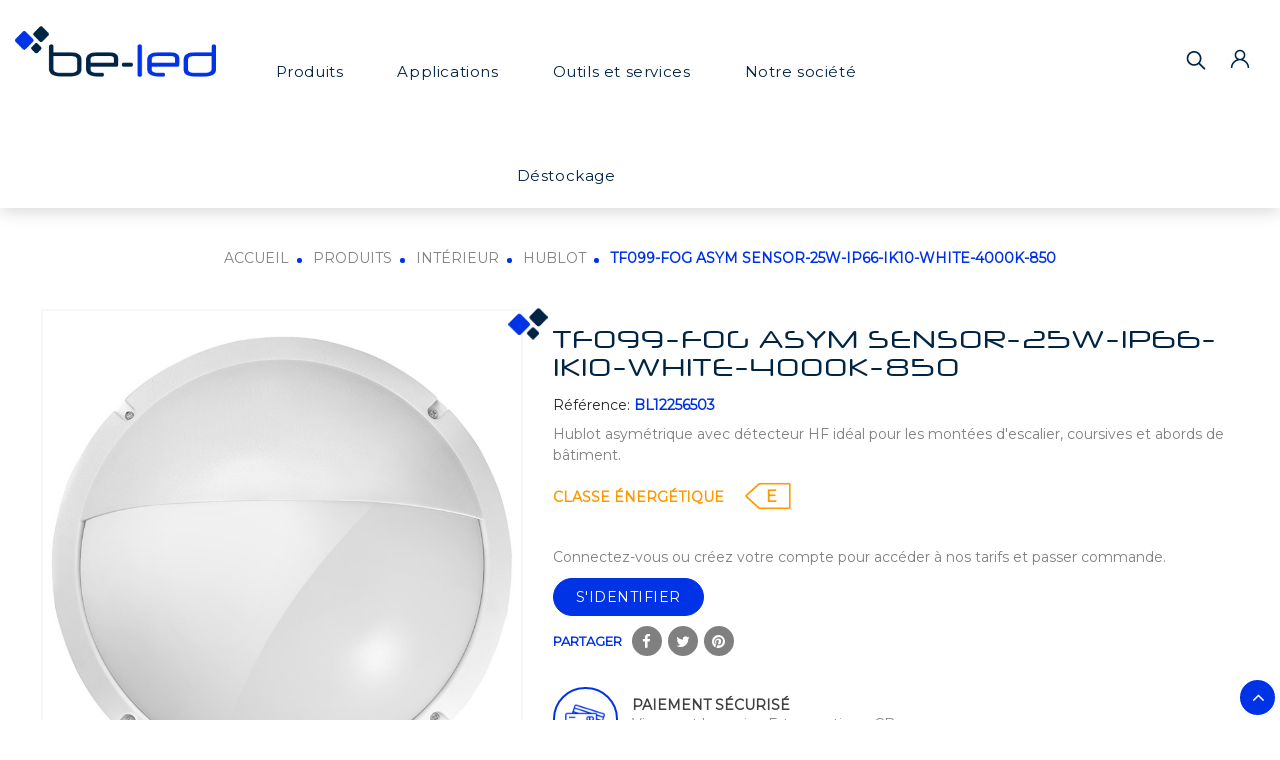

--- FILE ---
content_type: text/html; charset=utf-8
request_url: https://www.beledpro.fr/fr/hublot/296-tf099-fog-asym-sensor-25w-ip65-white-4000k-850-3760302551774.html
body_size: 19702
content:
<!doctype html>
<html lang="fr">

  <head>
    
      
<meta charset="utf-8">


<meta http-equiv="x-ua-compatible" content="ie=edge">



  <link rel="canonical" href="https://www.beledpro.fr/fr/hublot/296-tf099-fog-asym-sensor-25w-ip65-white-4000k-850-3760302551774.html">

  <title>TF099-FOG ASYM SENSOR-25W-IP66-IK10-WHITE-4000K-850°</title>
<script data-keepinline="true">
    var ajaxGetProductUrl = '//www.beledpro.fr/fr/module/cdc_googletagmanager/async?obj=cart-action';

/* datalayer */
dataLayer = window.dataLayer || [];
dataLayer.push({"pageCategory":"product","ecommerce":{"currencyCode":"EUR","detail":{"products":[{"name":"TF099-FOG ASYM SENSOR-25W-IP66-IK10-WHITE-4000K-850","id":"296","reference":"BL12256503","price":"98.62","brand":"BE-LED","category":"Hublot","link":"tf099-fog-asym-sensor-25w-ip65-white-4000k-850","price_tax_exc":"82","wholesale_price":"0"}]}}});
/* call to GTM Tag */
(function(w,d,s,l,i){w[l]=w[l]||[];w[l].push({'gtm.start':
new Date().getTime(),event:'gtm.js'});var f=d.getElementsByTagName(s)[0],
j=d.createElement(s),dl=l!='dataLayer'?'&l='+l:'';j.async=true;j.src=
'https://www.googletagmanager.com/gtm.js?id='+i+dl;f.parentNode.insertBefore(j,f);
})(window,document,'script','dataLayer','GTM-TB7TLQC');

/* async call to avoid cache system for dynamic data */
dataLayer.push({
  'event': 'datalayer_ready'
});
</script>
  <meta name="description" content="Hublot asymétrique avec détecteur HF idéal pour les montées d&#039;escalier, coursives et abords de bâtiment.">
  <meta name="keywords" content="">
          

      <link rel="canonical" href="https://www.beledpro.fr/fr/hublot/296-tf099-fog-asym-sensor-25w-ip65-white-4000k-850-3760302551774.html">
    
                  <link rel="alternate" href="https://www.beledpro.fr/fr/hublot/296-tf099-fog-asym-sensor-25w-ip65-white-4000k-850-3760302551774.html" hreflang="fr">
                  <link rel="alternate" href="https://www.beledpro.fr/en/hublot/296-tf099-fog-asym-sensor-25w-ip66-white-4000k-850-3760302551774.html" hreflang="en">
        



<meta name="viewport" content="width=device-width, initial-scale=1">



<link rel="icon" type="image/vnd.microsoft.icon" href="https://www.beledpro.fr/img/favicon.ico?1625733891">
<link rel="shortcut icon" type="image/x-icon" href="https://www.beledpro.fr/img/favicon.ico?1625733891">


<!-- Codezeel added -->
<link rel="preconnect" href="https://fonts.googleapis.com">
<link rel="preconnect" href="https://fonts.gstatic.com" crossorigin>
<link href="https://fonts.googleapis.com/css?family=Montserrat:wght@300;500;400;700&display=swap" rel="stylesheet">
<link href="https://fonts.googleapis.com/css?family=Poppins:300,400,500,600,700,900&display=swap" rel="stylesheet">


    <link rel="stylesheet" href="https://fonts.googleapis.com/css?family=Open+Sans:400,700" type="text/css" media="all">
  <link rel="stylesheet" href="https://www.beledpro.fr/themes/Torch/assets/cache/theme-f65638199.css" type="text/css" media="all">




   
 


  <script type="text/javascript">
        var ASPath = "\/modules\/pm_advancedsearch4\/";
        var ASSearchUrl = "https:\/\/www.beledpro.fr\/fr\/module\/pm_advancedsearch4\/advancedsearch4";
        var TNTOfficiel = {"timestamp":1768972533827.403,"module":{"name":"tntofficiel","version":"1.0.16","title":"TNT","context":true,"ready":true},"config":{"google":{"map":{"url":"https:\/\/maps.googleapis.com\/maps\/api\/js","data":{"v":"3.exp","key":"AIzaSyAEVjukkpXSJBSO5Z75150CQejyAOzloIc"},"default":{"lat":46.827742,"lng":2.835644,"zoom":6}}}},"translate":{"errorUnableLoadNotFoundStr":"Impossible de charger %s, non trouv&eacute; pour %s #%s","errorInvalidCredentialForAccountID":"Informations d'identification invalides pour TNTOfficielAccount #%s","errorInvalidPaybackAmountStr":"Le contre-remboursement par ch&egrave;que est de 10 000 Euros maximum.","errorInvalidTTLNoStore":"Impossible de stocker le cache. Le TTL n'est pas un nombre entier positif.","errorUnableLoadCreateCacheEntryKey":"Impossible de charger ou de cr&eacute;er une entr&eacute;e de cache pour la cl&eacute; %s.","errorUnableStoreValueType":"Impossible de stocker le cache. Le type est %s.","errorUnableStoreSize":"Impossible de stocker le cache. La taille d&eacute;passe 65535 octets.","errorUnableStoreSave":"Impossible de stocker le cache. Erreur lors de la sauvegarde.","errorDeleteIDCauseNotFoundStr":"Suppression de %s #%s car %s non trouv&eacute;.","errorDeleteIDCauseDeleteStr":"Suppression de %s #%s car %s supprim&eacute;.","errorNoDeliveryCarrierSelected":"Aucun transporteur s&eacute;lectionn&eacute;.","errorNoDeliveryOptionSelected":"Aucune option de livraison n'est s&eacute;lectionn&eacute;e.","errorWrongDeliveryCarrierSelected":"Mauvais transporteur s&eacute;lectionn&eacute;.","errorNoDeliveryAddressSelected":"Aucune adresse de livraison n'est s&eacute;lectionn&eacute;e.","errorDeliveryAddressDeleted":"Adresse de livraison supprim&eacute;e.","errorDeliveryOptionInconsistency":"Incoh&eacute;rence des options de livraison.","validateAdditionalCarrierInfo":"Veuillez renseigner les informations compl&eacute;mentaires de livraison en cliquant sur &laquo; valider &raquo;.","errorNoDeliveryPointSelected":"Veuillez s&eacute;lectionner un lieu de livraison.","errorFieldMandatory":"Le champ &amp;quot;%s&amp;quot; est obligatoire.","errorFieldInvalid":"Le champ &amp;quot;%s&amp;quot; est invalide.","fieldEmail":"E-mail","fieldMobile":"T&eacute;l&eacute;phone portable","errorFieldInvalidPhone":"Le num&eacute;ro de t&eacute;l&eacute;phone doit &ecirc;tre de 10 chiffres.","errorFieldMaxChar":"Le champ doit &ecirc;tre de %s caract&egrave;res maximum.","titleValidateDeliveryAddress":"Valider votre adresse de livraison","errorUnknownPostalCode":"Code postal inconnu.","validatePostalCodeDeliveryAddress":"Veuillez &eacute;diter et valider le code postal de votre adresse de livraison.","errorUnrecognizedCity":"Ville non reconnue.","selectCityDeliveryAddress":"Veuillez s&eacute;lectionner la ville de votre adresse de livraison.","labelPostalCode":"Code postal","labelCity":"Ville","buttonValidate":"Valider","errorUnableSetDeliveryPointStr":"Impossible de d&eacute;finir le point de livraison","errorUnknow":"Une erreur est survenue.","errorTechnical":"Une erreur technique est survenue.","errorConnection":"Une erreur de communication est survenue.","errorNetwork":"Une erreur r&eacute;seau est survenue.","errorFancybox":"Fancybox n'est pas disponible."},"link":{"controller":"productcontroller","front":{"shop":"https:\/\/www.beledpro.fr\/","module":{"boxDeliveryPoints":"https:\/\/www.beledpro.fr\/fr\/module\/tntofficiel\/carrier?action=boxDeliveryPoints","saveProductInfo":"https:\/\/www.beledpro.fr\/fr\/module\/tntofficiel\/carrier?action=saveProductInfo","checkPaymentReady":"https:\/\/www.beledpro.fr\/fr\/module\/tntofficiel\/carrier?action=checkPaymentReady","storeReceiverInfo":"https:\/\/www.beledpro.fr\/fr\/module\/tntofficiel\/address?action=storeReceiverInfo","getAddressCities":"https:\/\/www.beledpro.fr\/fr\/module\/tntofficiel\/address?action=getCities","updateAddressDelivery":"https:\/\/www.beledpro.fr\/fr\/module\/tntofficiel\/address?action=updateDeliveryAddress","checkAddressPostcodeCity":"https:\/\/www.beledpro.fr\/fr\/module\/tntofficiel\/address?action=checkPostcodeCity"},"page":{"order":"https:\/\/www.beledpro.fr\/fr\/commande"}},"back":null,"image":"\/modules\/tntofficiel\/views\/img\/"},"country":{"1":"DE","8":"FR","98":"GP","37":"SK"},"carrier":{"list":{"109":{"account_type":"*","carrier_type":"DROPOFFPOINT"}}},"order":{"isTNT":false}};
        var as4_orderBySalesAsc = "Meilleures ventes en dernier";
        var as4_orderBySalesDesc = "Meilleures ventes en premier";
        var cartId = -1;
        var ceFrontendConfig = {"isEditMode":"","stretchedSectionContainer":false,"is_rtl":false};
        var checkoutPaymentStepUrl = "https:\/\/www.beledpro.fr\/fr\/commande?step=3";
        var elementRecaptcha = "<div class=\"recaptcha-text-center\" style=\"text-align: center\"><div class=\"g-recaptcha\" style=\"display: inline-block !important\" data-sitekey=\"6LfX6PcdAAAAAPnCM8LpCuHjWZDsh5dwxksrKbUu\" data-theme=\"light\" data-size=\"normal\" data-callback=\"callbackRecaptcha\"><\/div><\/div>";
        var isPsVersion17 = true;
        var lpsdflippath = "\/modules\/lpsflipbook\/lib\/dflip\/";
        var pixel_fc = "https:\/\/www.beledpro.fr\/fr\/module\/pspixel\/FrontAjaxPixel";
        var prestashop = {"cart":{"products":[],"totals":{"total":{"type":"total","label":"Total","amount":0,"value":"0,00\u00a0\u20ac"},"total_including_tax":{"type":"total","label":"Total TTC","amount":0,"value":"0,00\u00a0\u20ac"},"total_excluding_tax":{"type":"total","label":"Total HT :","amount":0,"value":"0,00\u00a0\u20ac"}},"subtotals":{"products":{"type":"products","label":"Sous-total","amount":0,"value":"0,00\u00a0\u20ac"},"discounts":null,"shipping":{"type":"shipping","label":"Livraison","amount":0,"value":""},"tax":{"type":"tax","label":"Taxes incluses","amount":0,"value":"0,00\u00a0\u20ac"}},"products_count":0,"summary_string":"0 articles","vouchers":{"allowed":1,"added":[]},"discounts":[],"minimalPurchase":0,"minimalPurchaseRequired":""},"currency":{"id":1,"name":"Euro","iso_code":"EUR","iso_code_num":"978","sign":"\u20ac"},"customer":{"lastname":null,"firstname":null,"email":null,"birthday":null,"newsletter":null,"newsletter_date_add":null,"optin":null,"website":null,"company":null,"siret":null,"ape":null,"is_logged":false,"gender":{"type":null,"name":null},"addresses":[]},"language":{"name":"Fran\u00e7ais (French)","iso_code":"fr","locale":"fr-FR","language_code":"fr","is_rtl":"0","date_format_lite":"d\/m\/Y","date_format_full":"d\/m\/Y H:i:s","id":1},"page":{"title":"","canonical":"https:\/\/www.beledpro.fr\/fr\/hublot\/296-tf099-fog-asym-sensor-25w-ip65-white-4000k-850-3760302551774.html","meta":{"title":"TF099-FOG ASYM SENSOR-25W-IP66-IK10-WHITE-4000K-850\u00b0","description":"Hublot asym\u00e9trique avec d\u00e9tecteur HF id\u00e9al pour les mont\u00e9es d'escalier, coursives et abords de b\u00e2timent.","keywords":"","robots":"index"},"page_name":"product","body_classes":{"lang-fr":true,"lang-rtl":false,"country-FR":true,"currency-EUR":true,"layout-full-width":true,"page-product":true,"tax-display-enabled":true,"product-id-296":true,"product-TF099-FOG ASYM SENSOR-25W-IP66-IK10-WHITE-4000K-850":true,"product-id-category-101":true,"product-id-manufacturer-5":true,"product-id-supplier-0":true,"product-available-for-order":true},"admin_notifications":[]},"shop":{"name":"BE-LED","logo":"https:\/\/www.beledpro.fr\/img\/prestashop-logo-1625733891.jpg","stores_icon":"https:\/\/www.beledpro.fr\/img\/logo_stores.png","favicon":"https:\/\/www.beledpro.fr\/img\/favicon.ico"},"urls":{"base_url":"https:\/\/www.beledpro.fr\/","current_url":"https:\/\/www.beledpro.fr\/fr\/hublot\/296-tf099-fog-asym-sensor-25w-ip65-white-4000k-850-3760302551774.html","shop_domain_url":"https:\/\/www.beledpro.fr","img_ps_url":"https:\/\/www.beledpro.fr\/img\/","img_cat_url":"https:\/\/www.beledpro.fr\/img\/c\/","img_lang_url":"https:\/\/www.beledpro.fr\/img\/l\/","img_prod_url":"https:\/\/www.beledpro.fr\/img\/p\/","img_manu_url":"https:\/\/www.beledpro.fr\/img\/m\/","img_sup_url":"https:\/\/www.beledpro.fr\/img\/su\/","img_ship_url":"https:\/\/www.beledpro.fr\/img\/s\/","img_store_url":"https:\/\/www.beledpro.fr\/img\/st\/","img_col_url":"https:\/\/www.beledpro.fr\/img\/co\/","img_url":"https:\/\/www.beledpro.fr\/themes\/Torch\/assets\/img\/","css_url":"https:\/\/www.beledpro.fr\/themes\/Torch\/assets\/css\/","js_url":"https:\/\/www.beledpro.fr\/themes\/Torch\/assets\/js\/","pic_url":"https:\/\/www.beledpro.fr\/upload\/","pages":{"address":"https:\/\/www.beledpro.fr\/fr\/adresse","addresses":"https:\/\/www.beledpro.fr\/fr\/adresses","authentication":"https:\/\/www.beledpro.fr\/fr\/connexion","cart":"https:\/\/www.beledpro.fr\/fr\/panier","category":"https:\/\/www.beledpro.fr\/fr\/index.php?controller=category","cms":"https:\/\/www.beledpro.fr\/fr\/index.php?controller=cms","contact":"https:\/\/www.beledpro.fr\/fr\/nous-contacter","discount":"https:\/\/www.beledpro.fr\/fr\/reduction","guest_tracking":"https:\/\/www.beledpro.fr\/fr\/suivi-commande-invite","history":"https:\/\/www.beledpro.fr\/fr\/historique-commandes","identity":"https:\/\/www.beledpro.fr\/fr\/identite","index":"https:\/\/www.beledpro.fr\/fr\/","my_account":"https:\/\/www.beledpro.fr\/fr\/mon-compte","order_confirmation":"https:\/\/www.beledpro.fr\/fr\/confirmation-commande","order_detail":"https:\/\/www.beledpro.fr\/fr\/index.php?controller=order-detail","order_follow":"https:\/\/www.beledpro.fr\/fr\/suivi-commande","order":"https:\/\/www.beledpro.fr\/fr\/commande","order_return":"https:\/\/www.beledpro.fr\/fr\/index.php?controller=order-return","order_slip":"https:\/\/www.beledpro.fr\/fr\/avoirs","pagenotfound":"https:\/\/www.beledpro.fr\/fr\/page-introuvable","password":"https:\/\/www.beledpro.fr\/fr\/recuperation-mot-de-passe","pdf_invoice":"https:\/\/www.beledpro.fr\/fr\/index.php?controller=pdf-invoice","pdf_order_return":"https:\/\/www.beledpro.fr\/fr\/index.php?controller=pdf-order-return","pdf_order_slip":"https:\/\/www.beledpro.fr\/fr\/index.php?controller=pdf-order-slip","prices_drop":"https:\/\/www.beledpro.fr\/fr\/promotions","product":"https:\/\/www.beledpro.fr\/fr\/index.php?controller=product","search":"https:\/\/www.beledpro.fr\/fr\/recherche","sitemap":"https:\/\/www.beledpro.fr\/fr\/plan-site","stores":"https:\/\/www.beledpro.fr\/fr\/magasins","supplier":"https:\/\/www.beledpro.fr\/fr\/fournisseur","register":"https:\/\/www.beledpro.fr\/fr\/connexion?create_account=1","order_login":"https:\/\/www.beledpro.fr\/fr\/commande?login=1"},"alternative_langs":{"fr":"https:\/\/www.beledpro.fr\/fr\/hublot\/296-tf099-fog-asym-sensor-25w-ip65-white-4000k-850-3760302551774.html","en":"https:\/\/www.beledpro.fr\/en\/hublot\/296-tf099-fog-asym-sensor-25w-ip66-white-4000k-850-3760302551774.html"},"theme_assets":"\/themes\/Torch\/assets\/","actions":{"logout":"https:\/\/www.beledpro.fr\/fr\/?mylogout="},"no_picture_image":{"bySize":{"cart_default":{"url":"https:\/\/www.beledpro.fr\/img\/p\/fr-default-cart_default.jpg","width":85,"height":91},"small_default":{"url":"https:\/\/www.beledpro.fr\/img\/p\/fr-default-small_default.jpg","width":85,"height":91},"special_default":{"url":"https:\/\/www.beledpro.fr\/img\/p\/fr-default-special_default.jpg","width":150,"height":161},"home_default":{"url":"https:\/\/www.beledpro.fr\/img\/p\/fr-default-home_default.jpg","width":536,"height":404},"medium_default":{"url":"https:\/\/www.beledpro.fr\/img\/p\/fr-default-medium_default.jpg","width":564,"height":605},"large_default":{"url":"https:\/\/www.beledpro.fr\/img\/p\/fr-default-large_default.jpg","width":745,"height":800}},"small":{"url":"https:\/\/www.beledpro.fr\/img\/p\/fr-default-cart_default.jpg","width":85,"height":91},"medium":{"url":"https:\/\/www.beledpro.fr\/img\/p\/fr-default-home_default.jpg","width":536,"height":404},"large":{"url":"https:\/\/www.beledpro.fr\/img\/p\/fr-default-large_default.jpg","width":745,"height":800},"legend":""}},"configuration":{"display_taxes_label":true,"display_prices_tax_incl":true,"is_catalog":true,"show_prices":false,"opt_in":{"partner":false},"quantity_discount":{"type":"discount","label":"Remise sur prix unitaire"},"voucher_enabled":1,"return_enabled":0},"field_required":[],"breadcrumb":{"links":[{"title":"Accueil","url":"https:\/\/www.beledpro.fr\/fr\/"},{"title":"Produits","url":"https:\/\/www.beledpro.fr\/fr\/45-produits"},{"title":"Int\u00e9rieur","url":"https:\/\/www.beledpro.fr\/fr\/82-interieur"},{"title":"Hublot","url":"https:\/\/www.beledpro.fr\/fr\/101-hublot"},{"title":"TF099-FOG ASYM SENSOR-25W-IP66-IK10-WHITE-4000K-850","url":"https:\/\/www.beledpro.fr\/fr\/hublot\/296-tf099-fog-asym-sensor-25w-ip65-white-4000k-850-3760302551774.html"}],"count":5},"link":{"protocol_link":"https:\/\/","protocol_content":"https:\/\/"},"time":1768972533,"static_token":"c415de33893dff584cb80b94153ee943","token":"4d342d6dc9081e9171f01cd38bb02b95","debug":false};
        var psemailsubscription_subscription = "https:\/\/www.beledpro.fr\/fr\/module\/ps_emailsubscription\/subscription";
        var psr_icon_color = "#F19D76";
        var recaptchaContactForm = "1";
        var recaptchaDataSiteKey = "6LfX6PcdAAAAAPnCM8LpCuHjWZDsh5dwxksrKbUu";
        var recaptchaLoginForm = "0";
        var recaptchaRegistrationForm = "1";
        var recaptchaType = "1";
      </script>





  <!-- Facebook Pixel Code -->

<script>
    !function(f,b,e,v,n,t,s)
    {if(f.fbq)return;n=f.fbq=function(){n.callMethod? n.callMethod.apply(n,arguments):n.queue.push(arguments)};
    if(!f._fbq)f._fbq=n;n.push=n;n.loaded=!0;n.version='2.0';n.agent='plprestashop-download'; // n.agent to keep because of partnership
    n.queue=[];t=b.createElement(e);t.async=!0;
    t.src=v;s=b.getElementsByTagName(e)[0];
    s.parentNode.insertBefore(t,s)}(window, document,'script', 'https://connect.facebook.net/en_US/fbevents.js');

            fbq('init', '609840770836590');
        
    fbq('track', 'PageView');
</script>

<noscript>
    <img height="1" width="1" style="display:none" src="https://www.facebook.com/tr?id=609840770836590&ev=PageView&noscript=1"/>
</noscript>

<!-- End Facebook Pixel Code -->

<!-- Set Facebook Pixel Product Export -->
    <meta property="og:title" content="TF099-FOG ASYM SENSOR-25W-IP66-IK10-WHITE-4000K-850">
    <meta property="og:description" content="Hublot asymétrique avec détecteur HF idéal pour les montées d&#039;escalier, coursives et abords de bâtiment.">
    <meta property="og:url" content="https://www.beledpro.fr/fr/hublot/296-tf099-fog-asym-sensor-25w-ip65-white-4000k-850-3760302551774.html">
    <meta property="og:image" content="https://www.beledpro.fr/42254-medium_default/tf099-fog-asym-sensor-25w-ip65-white-4000k-850.jpg">
    <meta property="product:brand" content="BE-LED">
    <meta property="product:availability" content="In stock">
    <meta property="product:condition" content="new">
    <meta property="product:price:amount" content="98.62">
    <meta property="product:price:currency" content="EUR">
    <meta property="product:retailer_item_id" content="296">
<!-- END OF Set Facebook Pixel Product Export -->

    
        <script>
            fbq('track', 'ViewContent', {content_name: 'TF099-FOG ASYM SENSOR-25W-IP66-IK10-WHITE-4000K-850 FR', content_ids: 296, content_type: 'product', value: 98.62, currency: 'EUR'});
        </script>
    




    
  <meta property="og:type" content="product">
  <meta property="og:url" content="https://www.beledpro.fr/fr/hublot/296-tf099-fog-asym-sensor-25w-ip65-white-4000k-850-3760302551774.html">
  <meta property="og:title" content="TF099-FOG ASYM SENSOR-25W-IP66-IK10-WHITE-4000K-850°">
  <meta property="og:site_name" content="BE-LED">
  <meta property="og:description" content="Hublot asymétrique avec détecteur HF idéal pour les montées d&#039;escalier, coursives et abords de bâtiment.">
  <meta property="og:image" content="https://www.beledpro.fr/42254-large_default/tf099-fog-asym-sensor-25w-ip65-white-4000k-850.jpg">
  <meta property="product:pretax_price:amount" content="82">
  <meta property="product:pretax_price:currency" content="EUR">
  <meta property="product:price:amount" content="98.62">
  <meta property="product:price:currency" content="EUR">
    <meta property="product:weight:value" content="1.400000">
  <meta property="product:weight:units" content="kg">
  
  </head>

  <body id="product" class="lang-fr country-fr currency-eur layout-full-width page-product tax-display-enabled product-id-296 product-tf099-fog-asym-sensor-25w-ip66-ik10-white-4000k-850 product-id-category-101 product-id-manufacturer-5 product-id-supplier-0 product-available-for-order elementor-page elementor-page-296030101">

    
    	<!-- Google Tag Manager (noscript) -->
<noscript><iframe src="https://www.googletagmanager.com/ns.html?id=GTM-TB7TLQC"
height="0" width="0" style="display:none;visibility:hidden"></iframe></noscript>
<!-- End Google Tag Manager (noscript) -->

    

    <main id="page">
      
              

      <header id="header">
        
          
  <div class="header-banner">
    
  </div>



<nav class="header-nav">
        <div class="container">
					<div class="left-nav">
				
			</div>
			
			<div class="right-nav">
				
			</div>
				
		        </div>
</nav>

<div class="headertbnr text-xs-center">
  <div class="container">
    <div class="row">
      <div class="headertbnr_message"></div>
    </div>
  </div>
</div>

	<div class="header-top">
		<div class="container">
			<div class="header_logo">
				<a href="https://www.beledpro.fr/">
				<img class="logo img-responsive" src="https://www.beledpro.fr/img/prestashop-logo-1625733891.jpg" alt="BE-LED">
				</a>
		   </div>
			    
<div class="user-info dropdown js-dropdown ">
    <a href="https://www.beledpro.fr/fr/mon-compte" 
       title="                      Identifiez-vous
                " rel="nofollow">
        <span class="user-info-title expand-more _gray-darker ">
            <span class="account_text">Mon compte</span>
        </span>
        
            </a>
    
    
</div><!-- Block search module TOP -->
<div id="search_widget" class="col-lg-4 col-md-5 col-sm-12 search-widget" data-search-controller-url="//www.beledpro.fr/fr/recherche">
	<span class="search_button"></span>
	<div class="search_toggle">
		<form method="get" action="//www.beledpro.fr/fr/recherche">
			<input type="hidden" name="controller" value="search">
			<input type="text" name="s" value="" placeholder="Rechercher">
			<button type="submit">
			</button>
		</form>
	</div>
</div>
<!-- /Block search module TOP -->

						
			<div class="header-top-inner">
				


<div class="text-xs-left mobile hidden-lg-up mobile-menu">
	<div class="menu-icon">
		<div class="cat-title">Menu</div>		  
	</div>
	
	<div id="mobile_top_menu_wrapper" class="row hidden-lg-up">
		<div class="mobile-menu-inner">
			<div class="menu-icon">
				<div class="cat-title">Menu</div>		  
			</div>
			<div class="js-top-menu mobile" id="_mobile_top_menu"></div>
		</div>
	</div>
</div>

 
<div class="menu col-lg-12 js-top-menu position-static hidden-md-down" id="_desktop_top_menu">
	
          <ul class="top-menu  container" id="top-menu" data-depth="0">
                                    <li class="category" id="category-45">
                                  <a
                    class="dropdown-item"
                    href="https://www.beledpro.fr/fr/45-produits" data-depth="0"
                                      >
                                                                                      <span class="pull-xs-right hidden-lg-up">
                        <span data-target="#top_sub_menu_99231" data-toggle="collapse" class="navbar-toggler collapse-icons">
                          <i class="fa-icon add">&nbsp;</i>
                          <i class="fa-icon remove">&nbsp;</i>
                        </span>
                      </span>
                                        Produits
                  </a>
                                    <div  class="popover sub-menu js-sub-menu collapse" id="top_sub_menu_99231">
                    
          <ul class="top-menu  "  data-depth="1">
                                    <li class="category" id="category-82">
                                  <a
                    class="dropdown-item dropdown-submenu"
                    href="https://www.beledpro.fr/fr/82-interieur" data-depth="1"
                                      >
                                                                                      <span class="pull-xs-right hidden-lg-up">
                        <span data-target="#top_sub_menu_54081" data-toggle="collapse" class="navbar-toggler collapse-icons">
                          <i class="fa-icon add">&nbsp;</i>
                          <i class="fa-icon remove">&nbsp;</i>
                        </span>
                      </span>
                                        Intérieur
                  </a>
                                    <div  class="collapse" id="top_sub_menu_54081">
                    
          <ul class="top-menu  "  data-depth="2">
                                    <li class="category" id="category-89">
                                  <a
                    class="dropdown-item"
                    href="https://www.beledpro.fr/fr/89-lampe" data-depth="2"
                                      >
                                        Lampe
                  </a>
                                  </li>
                                                <li class="category" id="category-90">
                                  <a
                    class="dropdown-item"
                    href="https://www.beledpro.fr/fr/90-spot-encastre" data-depth="2"
                                      >
                                        Spot Encastré
                  </a>
                                  </li>
                                                <li class="category" id="category-91">
                                  <a
                    class="dropdown-item"
                    href="https://www.beledpro.fr/fr/91-downlight" data-depth="2"
                                      >
                                        Downlight
                  </a>
                                  </li>
                                                <li class="category" id="category-92">
                                  <a
                    class="dropdown-item"
                    href="https://www.beledpro.fr/fr/92-applique-murale" data-depth="2"
                                      >
                                        Applique murale
                  </a>
                                  </li>
                                                <li class="category" id="category-93">
                                  <a
                    class="dropdown-item"
                    href="https://www.beledpro.fr/fr/93-reglette-salle-de-bain" data-depth="2"
                                      >
                                        Réglette salle de bain
                  </a>
                                  </li>
                                                <li class="category" id="category-94">
                                  <a
                    class="dropdown-item"
                    href="https://www.beledpro.fr/fr/94-reglette-retro-eclairage" data-depth="2"
                                      >
                                        Réglette rétro-éclairage
                  </a>
                                  </li>
                                                <li class="category" id="category-95">
                                  <a
                    class="dropdown-item"
                    href="https://www.beledpro.fr/fr/95-bandeau-led-profile" data-depth="2"
                                      >
                                        Bandeau Led &amp; Profilé
                  </a>
                                  </li>
                                                <li class="category" id="category-96">
                                  <a
                    class="dropdown-item"
                    href="https://www.beledpro.fr/fr/96-projecteur-sur-rail" data-depth="2"
                                      >
                                        Projecteur sur rail
                  </a>
                                  </li>
                                                <li class="category" id="category-97">
                                  <a
                    class="dropdown-item"
                    href="https://www.beledpro.fr/fr/97-rail" data-depth="2"
                                      >
                                        Rail
                  </a>
                                  </li>
                                                <li class="category" id="category-98">
                                  <a
                    class="dropdown-item"
                    href="https://www.beledpro.fr/fr/98-panneau-led" data-depth="2"
                                      >
                                        Panneau led
                  </a>
                                  </li>
                                                <li class="category" id="category-99">
                                  <a
                    class="dropdown-item"
                    href="https://www.beledpro.fr/fr/99-plafonnier-et-suspension" data-depth="2"
                                      >
                                        Plafonnier et Suspension
                  </a>
                                  </li>
                                                <li class="category" id="category-100">
                                  <a
                    class="dropdown-item"
                    href="https://www.beledpro.fr/fr/100-reglette-etanche" data-depth="2"
                                      >
                                        Réglette étanche
                  </a>
                                  </li>
                                                <li class="category" id="category-101">
                                  <a
                    class="dropdown-item"
                    href="https://www.beledpro.fr/fr/101-hublot" data-depth="2"
                                      >
                                        Hublot
                  </a>
                                  </li>
                                                <li class="category" id="category-102">
                                  <a
                    class="dropdown-item"
                    href="https://www.beledpro.fr/fr/102-armature-industrielle-highbay" data-depth="2"
                                      >
                                        Armature Industrielle / Highbay
                  </a>
                                  </li>
                          </ul>
    
                                                  </div>
                                  </li>
                                                <li class="category" id="category-83">
                                  <a
                    class="dropdown-item dropdown-submenu"
                    href="https://www.beledpro.fr/fr/83-exterieur" data-depth="1"
                                      >
                                                                                      <span class="pull-xs-right hidden-lg-up">
                        <span data-target="#top_sub_menu_94993" data-toggle="collapse" class="navbar-toggler collapse-icons">
                          <i class="fa-icon add">&nbsp;</i>
                          <i class="fa-icon remove">&nbsp;</i>
                        </span>
                      </span>
                                        Extérieur
                  </a>
                                    <div  class="collapse" id="top_sub_menu_94993">
                    
          <ul class="top-menu  "  data-depth="2">
                                    <li class="category" id="category-103">
                                  <a
                    class="dropdown-item"
                    href="https://www.beledpro.fr/fr/103-spot-encastre" data-depth="2"
                                      >
                                        Spot encastré
                  </a>
                                  </li>
                                                <li class="category" id="category-104">
                                  <a
                    class="dropdown-item"
                    href="https://www.beledpro.fr/fr/104-plafonnier" data-depth="2"
                                      >
                                        Plafonnier
                  </a>
                                  </li>
                                                <li class="category" id="category-105">
                                  <a
                    class="dropdown-item"
                    href="https://www.beledpro.fr/fr/105-encastre-de-sol" data-depth="2"
                                      >
                                        Encastré de sol
                  </a>
                                  </li>
                                                <li class="category" id="category-106">
                                  <a
                    class="dropdown-item"
                    href="https://www.beledpro.fr/fr/106-hublot" data-depth="2"
                                      >
                                        Hublot
                  </a>
                                  </li>
                                                <li class="category" id="category-107">
                                  <a
                    class="dropdown-item"
                    href="https://www.beledpro.fr/fr/107-applique-murale" data-depth="2"
                                      >
                                        Applique murale
                  </a>
                                  </li>
                                                <li class="category" id="category-108">
                                  <a
                    class="dropdown-item"
                    href="https://www.beledpro.fr/fr/108-projecteur" data-depth="2"
                                      >
                                        Projecteur
                  </a>
                                  </li>
                                                <li class="category" id="category-109">
                                  <a
                    class="dropdown-item"
                    href="https://www.beledpro.fr/fr/109-borne" data-depth="2"
                                      >
                                        Borne
                  </a>
                                  </li>
                                                <li class="category" id="category-110">
                                  <a
                    class="dropdown-item"
                    href="https://www.beledpro.fr/fr/110-lanterne" data-depth="2"
                                      >
                                        Lanterne
                  </a>
                                  </li>
                                                <li class="category" id="category-111">
                                  <a
                    class="dropdown-item"
                    href="https://www.beledpro.fr/fr/111-guirlande" data-depth="2"
                                      >
                                        Guirlande
                  </a>
                                  </li>
                                                <li class="category" id="category-112">
                                  <a
                    class="dropdown-item"
                    href="https://www.beledpro.fr/fr/112-bandeau-led" data-depth="2"
                                      >
                                        Bandeau Led
                  </a>
                                  </li>
                                                <li class="category" id="category-113">
                                  <a
                    class="dropdown-item"
                    href="https://www.beledpro.fr/fr/113-solaire" data-depth="2"
                                      >
                                        Solaire
                  </a>
                                  </li>
                          </ul>
    
                                                  </div>
                                  </li>
                                                <li class="category" id="category-84">
                                  <a
                    class="dropdown-item dropdown-submenu"
                    href="https://www.beledpro.fr/fr/84-chantier" data-depth="1"
                                      >
                                                                                      <span class="pull-xs-right hidden-lg-up">
                        <span data-target="#top_sub_menu_87073" data-toggle="collapse" class="navbar-toggler collapse-icons">
                          <i class="fa-icon add">&nbsp;</i>
                          <i class="fa-icon remove">&nbsp;</i>
                        </span>
                      </span>
                                        Chantier
                  </a>
                                    <div  class="collapse" id="top_sub_menu_87073">
                    
          <ul class="top-menu  "  data-depth="2">
                                    <li class="category" id="category-114">
                                  <a
                    class="dropdown-item"
                    href="https://www.beledpro.fr/fr/114-projecteur" data-depth="2"
                                      >
                                        Projecteur
                  </a>
                                  </li>
                                                <li class="category" id="category-115">
                                  <a
                    class="dropdown-item"
                    href="https://www.beledpro.fr/fr/115-hublot" data-depth="2"
                                      >
                                        Hublot
                  </a>
                                  </li>
                                                <li class="category" id="category-116">
                                  <a
                    class="dropdown-item"
                    href="https://www.beledpro.fr/fr/116-bandeau-led" data-depth="2"
                                      >
                                        Bandeau Led
                  </a>
                                  </li>
                          </ul>
    
                                                  </div>
                                  </li>
                                                <li class="category" id="category-86">
                                  <a
                    class="dropdown-item dropdown-submenu"
                    href="https://www.beledpro.fr/fr/86-bandeau-led" data-depth="1"
                                      >
                                                                                      <span class="pull-xs-right hidden-lg-up">
                        <span data-target="#top_sub_menu_21103" data-toggle="collapse" class="navbar-toggler collapse-icons">
                          <i class="fa-icon add">&nbsp;</i>
                          <i class="fa-icon remove">&nbsp;</i>
                        </span>
                      </span>
                                        Bandeau Led
                  </a>
                                    <div  class="collapse" id="top_sub_menu_21103">
                    
          <ul class="top-menu  "  data-depth="2">
                                    <li class="category" id="category-117">
                                  <a
                    class="dropdown-item"
                    href="https://www.beledpro.fr/fr/117-bandeau-led" data-depth="2"
                                      >
                                        Bandeau Led
                  </a>
                                  </li>
                                                <li class="category" id="category-118">
                                  <a
                    class="dropdown-item"
                    href="https://www.beledpro.fr/fr/118-neonflex" data-depth="2"
                                      >
                                        Neonflex
                  </a>
                                  </li>
                                                <li class="category" id="category-119">
                                  <a
                    class="dropdown-item"
                    href="https://www.beledpro.fr/fr/119-profiles" data-depth="2"
                                      >
                                        Profilés
                  </a>
                                  </li>
                          </ul>
    
                                                  </div>
                                  </li>
                                                <li class="category" id="category-151">
                                  <a
                    class="dropdown-item dropdown-submenu"
                    href="https://www.beledpro.fr/fr/151-solaire" data-depth="1"
                                      >
                                        Solaire
                  </a>
                                  </li>
                                                <li class="category" id="category-153">
                                  <a
                    class="dropdown-item dropdown-submenu"
                    href="https://www.beledpro.fr/fr/153-lampe" data-depth="1"
                                      >
                                        Lampe
                  </a>
                                  </li>
                                                <li class="category" id="category-154">
                                  <a
                    class="dropdown-item dropdown-submenu"
                    href="https://www.beledpro.fr/fr/154-alimentation-et-accessoires" data-depth="1"
                                      >
                                        Alimentation et Accessoires
                  </a>
                                  </li>
                          </ul>
    
                                                  </div>
                                  </li>
                                                <li class="category" id="category-42">
                                  <a
                    class="dropdown-item"
                    href="https://www.beledpro.fr/fr/42-applications" data-depth="0"
                                      >
                                                                                      <span class="pull-xs-right hidden-lg-up">
                        <span data-target="#top_sub_menu_61818" data-toggle="collapse" class="navbar-toggler collapse-icons">
                          <i class="fa-icon add">&nbsp;</i>
                          <i class="fa-icon remove">&nbsp;</i>
                        </span>
                      </span>
                                        Applications
                  </a>
                                    <div  class="popover sub-menu js-sub-menu collapse" id="top_sub_menu_61818">
                    
          <ul class="top-menu  "  data-depth="1">
                                    <li class="category" id="category-10">
                                  <a
                    class="dropdown-item dropdown-submenu"
                    href="https://www.beledpro.fr/fr/10-residentiel" data-depth="1"
                                      >
                                                                                      <span class="pull-xs-right hidden-lg-up">
                        <span data-target="#top_sub_menu_97401" data-toggle="collapse" class="navbar-toggler collapse-icons">
                          <i class="fa-icon add">&nbsp;</i>
                          <i class="fa-icon remove">&nbsp;</i>
                        </span>
                      </span>
                                        Résidentiel
                  </a>
                                    <div  class="collapse" id="top_sub_menu_97401">
                    
          <ul class="top-menu  "  data-depth="2">
                                    <li class="category" id="category-120">
                                  <a
                    class="dropdown-item"
                    href="https://www.beledpro.fr/fr/120-pieces-de-vie" data-depth="2"
                                      >
                                        Pièces de vie
                  </a>
                                  </li>
                                                <li class="category" id="category-121">
                                  <a
                    class="dropdown-item"
                    href="https://www.beledpro.fr/fr/121-cuisine" data-depth="2"
                                      >
                                        Cuisine
                  </a>
                                  </li>
                                                <li class="category" id="category-122">
                                  <a
                    class="dropdown-item"
                    href="https://www.beledpro.fr/fr/122-salle-de-bains" data-depth="2"
                                      >
                                        Salle de bains
                  </a>
                                  </li>
                                                <li class="category" id="category-123">
                                  <a
                    class="dropdown-item"
                    href="https://www.beledpro.fr/fr/123-chambre" data-depth="2"
                                      >
                                        Chambre
                  </a>
                                  </li>
                                                <li class="category" id="category-124">
                                  <a
                    class="dropdown-item"
                    href="https://www.beledpro.fr/fr/124-bureau-maison" data-depth="2"
                                      >
                                        Bureau Maison
                  </a>
                                  </li>
                                                <li class="category" id="category-125">
                                  <a
                    class="dropdown-item"
                    href="https://www.beledpro.fr/fr/125-couloir" data-depth="2"
                                      >
                                        Couloir
                  </a>
                                  </li>
                                                <li class="category" id="category-126">
                                  <a
                    class="dropdown-item"
                    href="https://www.beledpro.fr/fr/126-retro-eclairage" data-depth="2"
                                      >
                                        Retro Eclairage
                  </a>
                                  </li>
                                                <li class="category" id="category-127">
                                  <a
                    class="dropdown-item"
                    href="https://www.beledpro.fr/fr/127-cellier-chaufferie" data-depth="2"
                                      >
                                        Cellier, chaufferie
                  </a>
                                  </li>
                                                <li class="category" id="category-128">
                                  <a
                    class="dropdown-item"
                    href="https://www.beledpro.fr/fr/128-garage-atelier" data-depth="2"
                                      >
                                        Garage &amp; Atelier
                  </a>
                                  </li>
                                                <li class="category" id="category-129">
                                  <a
                    class="dropdown-item"
                    href="https://www.beledpro.fr/fr/129-terrasse-jardin" data-depth="2"
                                      >
                                        Terrasse &amp; Jardin
                  </a>
                                  </li>
                                                <li class="category" id="category-130">
                                  <a
                    class="dropdown-item"
                    href="https://www.beledpro.fr/fr/130-allees-murs-ext" data-depth="2"
                                      >
                                        Allées &amp; Murs Ext.
                  </a>
                                  </li>
                          </ul>
    
                                                  </div>
                                  </li>
                                                <li class="category" id="category-11">
                                  <a
                    class="dropdown-item dropdown-submenu"
                    href="https://www.beledpro.fr/fr/11-tertiaire-et-industrie" data-depth="1"
                                      >
                                                                                      <span class="pull-xs-right hidden-lg-up">
                        <span data-target="#top_sub_menu_22070" data-toggle="collapse" class="navbar-toggler collapse-icons">
                          <i class="fa-icon add">&nbsp;</i>
                          <i class="fa-icon remove">&nbsp;</i>
                        </span>
                      </span>
                                        Tertiaire et Industrie
                  </a>
                                    <div  class="collapse" id="top_sub_menu_22070">
                    
          <ul class="top-menu  "  data-depth="2">
                                    <li class="category" id="category-131">
                                  <a
                    class="dropdown-item"
                    href="https://www.beledpro.fr/fr/131-ecole-batiments-scolaires" data-depth="2"
                                      >
                                        Ecole &amp; bâtiments scolaires
                  </a>
                                  </li>
                                                <li class="category" id="category-132">
                                  <a
                    class="dropdown-item"
                    href="https://www.beledpro.fr/fr/132-sante-medical" data-depth="2"
                                      >
                                        Santé / Médical
                  </a>
                                  </li>
                                                <li class="category" id="category-133">
                                  <a
                    class="dropdown-item"
                    href="https://www.beledpro.fr/fr/133-bureau" data-depth="2"
                                      >
                                        Bureau
                  </a>
                                  </li>
                                                <li class="category" id="category-134">
                                  <a
                    class="dropdown-item"
                    href="https://www.beledpro.fr/fr/134-salle-de-reunion" data-depth="2"
                                      >
                                        Salle de réunion
                  </a>
                                  </li>
                                                <li class="category" id="category-135">
                                  <a
                    class="dropdown-item"
                    href="https://www.beledpro.fr/fr/135-retro-eclairage" data-depth="2"
                                      >
                                        Retro éclairage
                  </a>
                                  </li>
                                                <li class="category" id="category-136">
                                  <a
                    class="dropdown-item"
                    href="https://www.beledpro.fr/fr/136-circulations" data-depth="2"
                                      >
                                        Circulations
                  </a>
                                  </li>
                                                <li class="category" id="category-137">
                                  <a
                    class="dropdown-item"
                    href="https://www.beledpro.fr/fr/137-vestiaires" data-depth="2"
                                      >
                                        Vestiaires
                  </a>
                                  </li>
                                                <li class="category" id="category-138">
                                  <a
                    class="dropdown-item"
                    href="https://www.beledpro.fr/fr/138-sanitaire-douche" data-depth="2"
                                      >
                                        Sanitaire, douche
                  </a>
                                  </li>
                                                <li class="category" id="category-139">
                                  <a
                    class="dropdown-item"
                    href="https://www.beledpro.fr/fr/139-escaliers" data-depth="2"
                                      >
                                        Escaliers
                  </a>
                                  </li>
                                                <li class="category" id="category-140">
                                  <a
                    class="dropdown-item"
                    href="https://www.beledpro.fr/fr/140-atelier" data-depth="2"
                                      >
                                        Atelier
                  </a>
                                  </li>
                                                <li class="category" id="category-141">
                                  <a
                    class="dropdown-item"
                    href="https://www.beledpro.fr/fr/141-entrepot-logistique" data-depth="2"
                                      >
                                        Entrepôt / Logistique
                  </a>
                                  </li>
                                                <li class="category" id="category-142">
                                  <a
                    class="dropdown-item"
                    href="https://www.beledpro.fr/fr/142-parking-couvert" data-depth="2"
                                      >
                                        Parking Couvert
                  </a>
                                  </li>
                                                <li class="category" id="category-143">
                                  <a
                    class="dropdown-item"
                    href="https://www.beledpro.fr/fr/143-circulations-ext" data-depth="2"
                                      >
                                        Circulations Ext
                  </a>
                                  </li>
                                                <li class="category" id="category-144">
                                  <a
                    class="dropdown-item"
                    href="https://www.beledpro.fr/fr/144-parking-ext" data-depth="2"
                                      >
                                        Parking Ext
                  </a>
                                  </li>
                                                <li class="category" id="category-145">
                                  <a
                    class="dropdown-item"
                    href="https://www.beledpro.fr/fr/145-illumination-ext" data-depth="2"
                                      >
                                        Illumination Ext
                  </a>
                                  </li>
                          </ul>
    
                                                  </div>
                                  </li>
                                                <li class="category" id="category-38">
                                  <a
                    class="dropdown-item dropdown-submenu"
                    href="https://www.beledpro.fr/fr/38-commerces-hotel-restauration" data-depth="1"
                                      >
                                                                                      <span class="pull-xs-right hidden-lg-up">
                        <span data-target="#top_sub_menu_74218" data-toggle="collapse" class="navbar-toggler collapse-icons">
                          <i class="fa-icon add">&nbsp;</i>
                          <i class="fa-icon remove">&nbsp;</i>
                        </span>
                      </span>
                                        Commerces, Hôtel, Restauration
                  </a>
                                    <div  class="collapse" id="top_sub_menu_74218">
                    
          <ul class="top-menu  "  data-depth="2">
                                    <li class="category" id="category-146">
                                  <a
                    class="dropdown-item"
                    href="https://www.beledpro.fr/fr/146-hall-accueil" data-depth="2"
                                      >
                                        Hall &amp; Accueil
                  </a>
                                  </li>
                                                <li class="category" id="category-147">
                                  <a
                    class="dropdown-item"
                    href="https://www.beledpro.fr/fr/147-surface-de-vente" data-depth="2"
                                      >
                                        Surface de vente
                  </a>
                                  </li>
                                                <li class="category" id="category-148">
                                  <a
                    class="dropdown-item"
                    href="https://www.beledpro.fr/fr/148-locaux-techniques" data-depth="2"
                                      >
                                        Locaux techniques
                  </a>
                                  </li>
                                                <li class="category" id="category-149">
                                  <a
                    class="dropdown-item"
                    href="https://www.beledpro.fr/fr/149-stockage" data-depth="2"
                                      >
                                        Stockage
                  </a>
                                  </li>
                                                <li class="category" id="category-150">
                                  <a
                    class="dropdown-item"
                    href="https://www.beledpro.fr/fr/150-eclairage-exterieur" data-depth="2"
                                      >
                                        Eclairage Extérieur
                  </a>
                                  </li>
                          </ul>
    
                                                  </div>
                                  </li>
                          </ul>
    
                                                  </div>
                                  </li>
                                                <li class="cms-category" id="cms-category-4">
                                    <a
                    class="dropdown-item"
                    href="#" data-depth="0" role="button" 
                                        >
                                                                                              <span class="pull-xs-right hidden-lg-up">
                          <span data-target="#top_sub_menu_61960" data-toggle="collapse" class="navbar-toggler collapse-icons">
                            <i class="fa-icon add">&nbsp;</i>
                            <i class="fa-icon remove">&nbsp;</i>
                          </span>
                        </span>
                                            Outils et services
                    </a>
                  
                                    <div  class="popover sub-menu js-sub-menu collapse" id="top_sub_menu_61960">
                    
          <ul class="top-menu  "  data-depth="1">
                                    <li class="cms-category" id="cms-category-5">
                                    <a
                    class="dropdown-item dropdown-submenu"
                    href="#" data-depth="1" role="button" 
                                        >
                                                                                              <span class="pull-xs-right hidden-lg-up">
                          <span data-target="#top_sub_menu_85149" data-toggle="collapse" class="navbar-toggler collapse-icons">
                            <i class="fa-icon add">&nbsp;</i>
                            <i class="fa-icon remove">&nbsp;</i>
                          </span>
                        </span>
                                            Outils
                    </a>
                  
                                    <div  class="collapse" id="top_sub_menu_85149">
                    
          <ul class="top-menu  "  data-depth="2">
                                    <li class="cms-page" id="cms-page-11">
                                  <a
                    class="dropdown-item"
                    href="https://www.beledpro.fr/fr/content/11-configurateur-eclairage-applux" data-depth="2"
                                      >
                                        Configurateur éclairage : Applux
                  </a>
                                  </li>
                          </ul>
    
                                                  </div>
                                  </li>
                                                <li class="cms-category" id="cms-category-6">
                                    <a
                    class="dropdown-item dropdown-submenu"
                    href="#" data-depth="1" role="button" 
                                        >
                                                                                              <span class="pull-xs-right hidden-lg-up">
                          <span data-target="#top_sub_menu_21426" data-toggle="collapse" class="navbar-toggler collapse-icons">
                            <i class="fa-icon add">&nbsp;</i>
                            <i class="fa-icon remove">&nbsp;</i>
                          </span>
                        </span>
                                            Services
                    </a>
                  
                                    <div  class="collapse" id="top_sub_menu_21426">
                    
          <ul class="top-menu  "  data-depth="2">
                                    <li class="cms-page" id="cms-page-7">
                                  <a
                    class="dropdown-item"
                    href="https://www.beledpro.fr/fr/content/7-creez-votre-compte-pro" data-depth="2"
                                      >
                                        Créez votre compte PRO
                  </a>
                                  </li>
                                                <li class="cms-page" id="cms-page-26">
                                  <a
                    class="dropdown-item"
                    href="https://www.beledpro.fr/fr/content/26-produits-blackbody" data-depth="2"
                                      >
                                        Produits Blackbody®
                  </a>
                                  </li>
                                                <li class="cms-page" id="cms-page-8">
                                  <a
                    class="dropdown-item"
                    href="https://www.beledpro.fr/fr/content/8-produits-sur-mesure" data-depth="2"
                                      >
                                        Produits sur mesure
                  </a>
                                  </li>
                                                <li class="cms-page" id="cms-page-24">
                                  <a
                    class="dropdown-item"
                    href="https://www.beledpro.fr/fr/content/24-demande-de-sav" data-depth="2"
                                      >
                                        Demande de SAV
                  </a>
                                  </li>
                                                <li class="cms-page" id="cms-page-30">
                                  <a
                    class="dropdown-item"
                    href="https://www.beledpro.fr/fr/content/30-produits-powergear" data-depth="2"
                                      >
                                        Produits Powergear
                  </a>
                                  </li>
                          </ul>
    
                                                  </div>
                                  </li>
                                                <li class="cms-category" id="cms-category-7">
                                    <a
                    class="dropdown-item dropdown-submenu"
                    href="#" data-depth="1" role="button" 
                                        >
                                                                                              <span class="pull-xs-right hidden-lg-up">
                          <span data-target="#top_sub_menu_66196" data-toggle="collapse" class="navbar-toggler collapse-icons">
                            <i class="fa-icon add">&nbsp;</i>
                            <i class="fa-icon remove">&nbsp;</i>
                          </span>
                        </span>
                                            Catalogue
                    </a>
                  
                                    <div  class="collapse" id="top_sub_menu_66196">
                    
          <ul class="top-menu  "  data-depth="2">
                                    <li class="cms-page" id="cms-page-14">
                                  <a
                    class="dropdown-item"
                    href="https://www.beledpro.fr/fr/content/14-catalogue-interactif" data-depth="2"
                                      >
                                        Catalogue Interactif
                  </a>
                                  </li>
                                                <li class="cms-page" id="cms-page-25">
                                  <a
                    class="dropdown-item"
                    href="https://www.beledpro.fr/fr/content/25-brochure-blackbody" data-depth="2"
                                      >
                                        Brochure Blackbody
                  </a>
                                  </li>
                          </ul>
    
                                                  </div>
                                  </li>
                          </ul>
    
                                                  </div>
                                  </li>
                                                <li class="cms-category" id="cms-category-9">
                                    <a
                    class="dropdown-item"
                    href="#" data-depth="0" role="button" 
                                        >
                                                                                              <span class="pull-xs-right hidden-lg-up">
                          <span data-target="#top_sub_menu_74980" data-toggle="collapse" class="navbar-toggler collapse-icons">
                            <i class="fa-icon add">&nbsp;</i>
                            <i class="fa-icon remove">&nbsp;</i>
                          </span>
                        </span>
                                            Notre société
                    </a>
                  
                                    <div  class="popover sub-menu js-sub-menu collapse" id="top_sub_menu_74980">
                    
          <ul class="top-menu  "  data-depth="1">
                                    <li class="cms-category" id="cms-category-10">
                                    <a
                    class="dropdown-item dropdown-submenu"
                    href="#" data-depth="1" role="button" 
                                        >
                                                                                              <span class="pull-xs-right hidden-lg-up">
                          <span data-target="#top_sub_menu_95028" data-toggle="collapse" class="navbar-toggler collapse-icons">
                            <i class="fa-icon add">&nbsp;</i>
                            <i class="fa-icon remove">&nbsp;</i>
                          </span>
                        </span>
                                            Groupe Be-led
                    </a>
                  
                                    <div  class="collapse" id="top_sub_menu_95028">
                    
          <ul class="top-menu  "  data-depth="2">
                                    <li class="cms-page" id="cms-page-17">
                                  <a
                    class="dropdown-item"
                    href="https://www.beledpro.fr/fr/content/17-qui-sommes-nous" data-depth="2"
                                      >
                                        Qui sommes-nous
                  </a>
                                  </li>
                                                <li class="cms-page" id="cms-page-18">
                                  <a
                    class="dropdown-item"
                    href="https://www.beledpro.fr/fr/content/18-notre-engagement-rse" data-depth="2"
                                      >
                                        Notre engagement RSE
                  </a>
                                  </li>
                          </ul>
    
                                                  </div>
                                  </li>
                                                <li class="cms-category" id="cms-category-11">
                                    <a
                    class="dropdown-item dropdown-submenu"
                    href="#" data-depth="1" role="button" 
                                        >
                                                                                              <span class="pull-xs-right hidden-lg-up">
                          <span data-target="#top_sub_menu_29292" data-toggle="collapse" class="navbar-toggler collapse-icons">
                            <i class="fa-icon add">&nbsp;</i>
                            <i class="fa-icon remove">&nbsp;</i>
                          </span>
                        </span>
                                            Nos Équipes
                    </a>
                  
                                    <div  class="collapse" id="top_sub_menu_29292">
                    
          <ul class="top-menu  "  data-depth="2">
                                    <li class="cms-page" id="cms-page-19">
                                  <a
                    class="dropdown-item"
                    href="https://www.beledpro.fr/fr/content/19-service-logistique-et-achats" data-depth="2"
                                      >
                                        Service Logistique et Achats
                  </a>
                                  </li>
                                                <li class="cms-page" id="cms-page-20">
                                  <a
                    class="dropdown-item"
                    href="https://www.beledpro.fr/fr/content/20-bureau-d-etudes" data-depth="2"
                                      >
                                        Bureau d&#039;Études
                  </a>
                                  </li>
                                                <li class="cms-page" id="cms-page-21">
                                  <a
                    class="dropdown-item"
                    href="https://www.beledpro.fr/fr/content/21-nos-commerciaux-terrains-et-sedentaires" data-depth="2"
                                      >
                                        Nos commerciaux terrains et sédentaires
                  </a>
                                  </li>
                          </ul>
    
                                                  </div>
                                  </li>
                                                <li class="cms-category" id="cms-category-12">
                                    <a
                    class="dropdown-item dropdown-submenu"
                    href="#" data-depth="1" role="button" 
                                        >
                                                                                              <span class="pull-xs-right hidden-lg-up">
                          <span data-target="#top_sub_menu_87731" data-toggle="collapse" class="navbar-toggler collapse-icons">
                            <i class="fa-icon add">&nbsp;</i>
                            <i class="fa-icon remove">&nbsp;</i>
                          </span>
                        </span>
                                            Nos Actualités
                    </a>
                  
                                    <div  class="collapse" id="top_sub_menu_87731">
                    
          <ul class="top-menu  "  data-depth="2">
                                    <li class="cms-page" id="cms-page-16">
                                  <a
                    class="dropdown-item"
                    href="https://www.beledpro.fr/fr/content/16-s-abonner-a-la-newsletter" data-depth="2"
                                      >
                                        S&#039;abonner à la Newsletter
                  </a>
                                  </li>
                          </ul>
    
                                                  </div>
                                  </li>
                          </ul>
    
                                                  </div>
                                  </li>
                                                <li class="cms-page" id="cms-page-27">
                                  <a
                    class="dropdown-item"
                    href="https://www.beledpro.fr/fr/content/27-destockage" data-depth="0"
                                      >
                                        Déstockage
                  </a>
                                  </li>
                          </ul>
    
</div>
			</div>
		</div>
	</div>	 

        
      </header>

      
        
<aside id="notifications">
  <div class="container">
    
    
    
      </div>
</aside>
      
      			
	  <section id="wrapper">


          
			<nav data-depth="5" class="breadcrumb">
   <div class="container">
  <ol itemscope itemtype="http://schema.org/BreadcrumbList">
    
          
            <li itemprop="itemListElement" itemscope itemtype="http://schema.org/ListItem">
              <a itemprop="item" href="https://www.beledpro.fr/fr/">
                <span itemprop="name">Accueil</span>
              </a>
              <meta itemprop="position" content="1">
            </li>
      
          
            <li itemprop="itemListElement" itemscope itemtype="http://schema.org/ListItem">
              <a itemprop="item" href="https://www.beledpro.fr/fr/45-produits">
                <span itemprop="name">Produits</span>
              </a>
              <meta itemprop="position" content="2">
            </li>
      
          
            <li itemprop="itemListElement" itemscope itemtype="http://schema.org/ListItem">
              <a itemprop="item" href="https://www.beledpro.fr/fr/82-interieur">
                <span itemprop="name">Intérieur</span>
              </a>
              <meta itemprop="position" content="3">
            </li>
      
          
            <li itemprop="itemListElement" itemscope itemtype="http://schema.org/ListItem">
              <a itemprop="item" href="https://www.beledpro.fr/fr/101-hublot">
                <span itemprop="name">Hublot</span>
              </a>
              <meta itemprop="position" content="4">
            </li>
      
          
            <li itemprop="itemListElement" itemscope itemtype="http://schema.org/ListItem">
              <a itemprop="item" href="https://www.beledpro.fr/fr/hublot/296-tf099-fog-asym-sensor-25w-ip65-white-4000k-850-3760302551774.html">
                <span itemprop="name">TF099-FOG ASYM SENSOR-25W-IP66-IK10-WHITE-4000K-850</span>
              </a>
              <meta itemprop="position" content="5">
            </li>
      
        
  </ol>
  </div>
</nav>
		  
		
		<div class="container">		  
		  
		  <div id="columns_inner">
			  

			  
  <div id="content-wrapper">
    
    

  <section id="main" itemscope itemtype="https://schema.org/Product">
    <meta itemprop="url" content="https://www.beledpro.fr/fr/hublot/296-tf099-fog-asym-sensor-25w-ip65-white-4000k-850-3760302551774.html">

    <div class="row">
      <div class="pp-left-column col-xs-12 col-sm-5 col-md-5">
        
          <section class="page-content" id="content">
            <div class="product-leftside">
			
              
                <ul class="product-flags">
                                  </ul>
              

              
                <div class="images-container">
  
    <div class="product-cover">
      <a href='https://www.beledpro.fr/42254-large_default/tf099-fog-asym-sensor-25w-ip65-white-4000k-850.jpg'>
	  <img class="js-qv-product-cover" src="https://www.beledpro.fr/42254-large_default/tf099-fog-asym-sensor-25w-ip65-white-4000k-850.jpg" alt="TF099-FOG ASYM SENSOR-25W-IP66-IK10-WHITE-4000K-850" title="" style="width:100%;" itemprop="image">
      </a>
	  <div class="layer hidden-sm-down" data-toggle="modal" data-target="#product-modal">
        <i class="fa fa-arrows-alt zoom-in"></i>
      </div>
    </div>
  

  
	 <!-- Define Number of product for SLIDER -->
		
	<div class="js-qv-mask mask additional_grid">		
					<ul class="product_list grid row gridcount">
			
		         <li class="thumb-container product_item col-xs-12 col-sm-6 col-md-6 col-lg-4 col-xl-3">
            <img
              class="thumb js-thumb  selected "
              data-image-medium-src="https://www.beledpro.fr/42254-medium_default/tf099-fog-asym-sensor-25w-ip65-white-4000k-850.jpg"
              data-image-large-src="https://www.beledpro.fr/42254-large_default/tf099-fog-asym-sensor-25w-ip65-white-4000k-850.jpg"
              src="https://www.beledpro.fr/42254-home_default/tf099-fog-asym-sensor-25w-ip65-white-4000k-850.jpg"
              alt="TF099-FOG ASYM SENSOR-25W-IP66-IK10-WHITE-4000K-850"
              title=""
              width="95"
              itemprop="image"
            >
          </li>
              </ul>
	  
	  	  
    </div>
  
</div>
              
            
			</div>
          </section>
        
        </div>
		
        <div class="pp-right-column col-xs-12  col-sm-7 col-md-7">
          
            
              <h1 class="h1 productpage_title" itemprop="name">TF099-FOG ASYM SENSOR-25W-IP66-IK10-WHITE-4000K-850</h1>
            
          
		  
		  <!-- Codezeel added -->
		  
			
		 
		 
		  
		  				  <div class="product-reference">
				<label class="label">Référence: </label>
				<span itemprop="sku">BL12256503</span>
			  </div>
					  
		  
		  
			  		   

          <div class="product-information">
            
              <div id="product-description-short-296" itemprop="description">Hublot asymétrique avec détecteur HF idéal pour les montées d'escalier, coursives et abords de bâtiment.<br /></div>
            

            
            <div class="product-actions">
              
                <form action="https://www.beledpro.fr/fr/panier" method="post" id="add-to-cart-or-refresh">
                  <input type="hidden" name="token" value="c415de33893dff584cb80b94153ee943">
                  <input type="hidden" name="id_product" value="296" id="product_page_product_id">
                  <input type="hidden" name="id_customization" value="0" id="product_customization_id">

                  
                    <div class="product-variants">
    
                                                                                                                                                                                                                <a href="#" class="classe-energetic" onclick="$('.thumb-container .js-thumb:last-child').click()">
                <p class="energetic energetic-E">Classe énergétique <span >E
                        <svg xmlns="http://www.w3.org/2000/svg" xmlns:xlink="http://www.w3.org/1999/xlink" viewBox="0 0 57.92 33.17"><defs><clipPath id="a" transform="translate(-6.94 -9.59)"><rect x="6.15" width="75.18" height="52.32" style="fill:none"/></clipPath></defs><g style="clip-path:url(#a)"><path d="M25.42,10.68h37a1.23,1.23,0,0,1,1.33,1.07V40.61a1.23,1.23,0,0,1-1.33,1.07h-37l-1-.4L8.32,26.79a.93.93,0,0,1,0-1.35l16.1-14.36Z" transform="translate(-6.94 -9.59)" 
                        style="fill:none;stroke:
                                                                                                                                                                                                                                                                    #ff9900                                                                                                                                ;stroke-linecap:round;stroke-linejoin:round;stroke-width:2.1730000972747803px"/></g></svg>
                        
                        
                         </span></p>
            </a>
                                                                                                                                                                                                                                                            
  
	  	

  </div>
                  

                  
                                      

                  
                    <section class="product-discounts">
  </section>
                  
				  
				  
				  
									  
				  
                  
                    <div class="product-add-to-cart">
                  <p>Connectez-vous ou créez votre compte pour accéder à nos tarifs et passer commande.</p>
                <a href="/fr/connexion" class="btn btn-primary add-to-cart">S'identifier</a>
              </div>
                  

                  
                    <div class="product-additional-info">
  

      <div class="social-sharing">
      <span class="control-label">Partager</span>
      <ul>
                  <li class="facebook icon-gray"><a href="https://www.facebook.com/sharer.php?u=https%3A%2F%2Fwww.beledpro.fr%2Ffr%2Fhublot%2F296-tf099-fog-asym-sensor-25w-ip65-white-4000k-850-3760302551774.html" class="" title="Partager" target="_blank">&nbsp;</a></li>
                  <li class="twitter icon-gray"><a href="https://twitter.com/intent/tweet?text=TF099-FOG+ASYM+SENSOR-25W-IP66-IK10-WHITE-4000K-850 https%3A%2F%2Fwww.beledpro.fr%2Ffr%2Fhublot%2F296-tf099-fog-asym-sensor-25w-ip65-white-4000k-850-3760302551774.html" class="" title="Tweet" target="_blank">&nbsp;</a></li>
                  <li class="pinterest icon-gray"><a href="https://www.pinterest.com/pin/create/button/?media=https%3A%2F%2Fwww.beledpro.fr%2F42254%2Ftf099-fog-asym-sensor-25w-ip65-white-4000k-850.jpg&amp;url=https%3A%2F%2Fwww.beledpro.fr%2Ffr%2Fhublot%2F296-tf099-fog-asym-sensor-25w-ip65-white-4000k-850-3760302551774.html" class="" title="Pinterest" target="_blank">&nbsp;</a></li>
              </ul>
    </div>
  

</div>
                  

                                    
 
                </form>
              

            </div>

            
            	<div class="blockreassurance_product">
            <div>
            <span class="item-product">
                                                        <img class="svg invisible" src="/modules/blockreassurance/views/img/img_perso/credit-card.png">
                                    &nbsp;
            </span>
                          <span class="block-title" style="color:#888888;">Paiement sécurisé</span>
              <p style="color:#888888;">Virement bancaire, E-transactions, CB</p>
                    </div>
            <div>
            <span class="item-product">
                                                        <img class="svg invisible" src="/modules/blockreassurance/views/img/img_perso/time.png">
                                    &nbsp;
            </span>
                          <span class="block-title" style="color:#888888;">Livraison rapide</span>
              <p style="color:#888888;">DB Schenker, Kuehne + Nagel, TNT (Mondial Relay)</p>
                    </div>
            <div>
            <span class="item-product">
                                                        <img class="svg invisible" src="/modules/blockreassurance/views/img/img_perso/truck.png">
                                    &nbsp;
            </span>
                          <span class="block-title" style="color:#888888;">Livraison gratuite</span>
              <p style="color:#888888;">À partir de 150€ d'achat hors taxes</p>
                    </div>
        <div class="clearfix"></div>
</div>

    <picture>
        <source media="(max-width: 480px)" srcset="https://assets.fintecture.com/plugins/prestashop/1.7-8/banners/it-st_mobile_fr.svg">
        <img src="https://assets.fintecture.com/plugins/prestashop/1.7-8/banners/it-st_fr.svg" class="fintecture-banner" alt="">
    </picture>

<script>
    document.addEventListener('DOMContentLoaded', function() {
        localStorage.setItem('fintecture-bannerSeen', true);
    });
</script>
 			
        </div>
      </div>
    </div>
	
	
	<section class="product-tabcontent">	
		
		<div class="tabs">
              <ul class="nav nav-tabs">
                                <li class="nav-item">
                  <a class="nav-link active" data-toggle="tab" href="#product-details">Détails du produit</a>
                </li>
                                <li class="nav-item">
                  <a class="nav-link" data-toggle="tab" href="#attachments">Documents joints</a>
                </li>
                                              </ul>

              <div class="tab-content" id="tab-content">
               <div class="tab-pane fade in" id="description">
                 
                   <div class="product-description"></div>
                 
               </div>

               
                 <div class="tab-pane fade in active" id="product-details" data-product="{&quot;id&quot;:296,&quot;attributes&quot;:[],&quot;show_price&quot;:false,&quot;weight_unit&quot;:&quot;kg&quot;,&quot;url&quot;:&quot;https:\/\/www.beledpro.fr\/fr\/hublot\/296-tf099-fog-asym-sensor-25w-ip65-white-4000k-850-3760302551774.html&quot;,&quot;canonical_url&quot;:&quot;https:\/\/www.beledpro.fr\/fr\/hublot\/296-tf099-fog-asym-sensor-25w-ip65-white-4000k-850-3760302551774.html&quot;,&quot;add_to_cart_url&quot;:&quot;https:\/\/www.beledpro.fr\/fr\/panier?add=1&amp;id_product=296&amp;id_product_attribute=0&amp;token=c415de33893dff584cb80b94153ee943&quot;,&quot;condition&quot;:false,&quot;delivery_information&quot;:&quot;&quot;,&quot;embedded_attributes&quot;:{&quot;id_shop_default&quot;:&quot;1&quot;,&quot;id_manufacturer&quot;:&quot;5&quot;,&quot;id_supplier&quot;:&quot;0&quot;,&quot;reference&quot;:&quot;BL12256503&quot;,&quot;is_virtual&quot;:&quot;0&quot;,&quot;delivery_in_stock&quot;:&quot;&quot;,&quot;delivery_out_stock&quot;:&quot;&quot;,&quot;id_category_default&quot;:&quot;101&quot;,&quot;on_sale&quot;:&quot;0&quot;,&quot;online_only&quot;:&quot;0&quot;,&quot;ecotax&quot;:0.22252799999999998,&quot;minimal_quantity&quot;:&quot;1&quot;,&quot;low_stock_threshold&quot;:&quot;0&quot;,&quot;low_stock_alert&quot;:&quot;0&quot;,&quot;price&quot;:&quot;98,62\u00a0\u20ac&quot;,&quot;unity&quot;:&quot;&quot;,&quot;unit_price_ratio&quot;:&quot;0.000000&quot;,&quot;additional_shipping_cost&quot;:&quot;0.000000&quot;,&quot;customizable&quot;:&quot;0&quot;,&quot;text_fields&quot;:&quot;0&quot;,&quot;uploadable_files&quot;:&quot;0&quot;,&quot;redirect_type&quot;:&quot;301-category&quot;,&quot;id_type_redirected&quot;:&quot;0&quot;,&quot;available_for_order&quot;:&quot;1&quot;,&quot;available_date&quot;:&quot;0000-00-00&quot;,&quot;show_condition&quot;:&quot;0&quot;,&quot;condition&quot;:&quot;new&quot;,&quot;show_price&quot;:&quot;1&quot;,&quot;indexed&quot;:&quot;1&quot;,&quot;visibility&quot;:&quot;both&quot;,&quot;cache_default_attribute&quot;:&quot;0&quot;,&quot;advanced_stock_management&quot;:&quot;0&quot;,&quot;date_add&quot;:&quot;2021-06-08 17:34:01&quot;,&quot;date_upd&quot;:&quot;2026-01-07 14:11:58&quot;,&quot;pack_stock_type&quot;:&quot;0&quot;,&quot;meta_description&quot;:&quot;Hublot asym\u00e9trique avec d\u00e9tecteur HF id\u00e9al pour les mont\u00e9es d&#039;escalier, coursives et abords de b\u00e2timent.&quot;,&quot;meta_keywords&quot;:&quot;&quot;,&quot;meta_title&quot;:&quot;TF099-FOG ASYM SENSOR-25W-IP66-IK10-WHITE-4000K-850\u00b0&quot;,&quot;link_rewrite&quot;:&quot;tf099-fog-asym-sensor-25w-ip65-white-4000k-850&quot;,&quot;name&quot;:&quot;TF099-FOG ASYM SENSOR-25W-IP66-IK10-WHITE-4000K-850&quot;,&quot;description&quot;:&quot;&quot;,&quot;description_short&quot;:&quot;Hublot asym\u00e9trique avec d\u00e9tecteur HF id\u00e9al pour les mont\u00e9es d&#039;escalier, coursives et abords de b\u00e2timent.&lt;br \/&gt;&quot;,&quot;available_now&quot;:&quot;&quot;,&quot;available_later&quot;:&quot;&quot;,&quot;id&quot;:296,&quot;id_product&quot;:296,&quot;out_of_stock&quot;:2,&quot;new&quot;:0,&quot;id_product_attribute&quot;:&quot;0&quot;,&quot;quantity_wanted&quot;:1,&quot;extraContent&quot;:[],&quot;allow_oosp&quot;:0,&quot;category&quot;:&quot;hublot&quot;,&quot;category_name&quot;:&quot;Hublot&quot;,&quot;link&quot;:&quot;https:\/\/www.beledpro.fr\/fr\/hublot\/296-tf099-fog-asym-sensor-25w-ip65-white-4000k-850-3760302551774.html&quot;,&quot;attribute_price&quot;:0,&quot;price_tax_exc&quot;:82,&quot;price_without_reduction&quot;:98.622528,&quot;reduction&quot;:0,&quot;specific_prices&quot;:false,&quot;quantity&quot;:528,&quot;quantity_all_versions&quot;:528,&quot;id_image&quot;:&quot;fr-default&quot;,&quot;features&quot;:{&quot;6&quot;:{&quot;values&quot;:[&quot;IP66&quot;],&quot;name&quot;:&quot;IP&quot;,&quot;id_feature&quot;:&quot;6&quot;,&quot;value&quot;:&quot;IP66&quot;},&quot;11&quot;:{&quot;values&quot;:[&quot;24&quot;],&quot;name&quot;:&quot;Puissance totale (W)&quot;,&quot;id_feature&quot;:&quot;11&quot;,&quot;value&quot;:&quot;24&quot;},&quot;12&quot;:{&quot;values&quot;:[&quot;II&quot;],&quot;name&quot;:&quot;Classe \u00e9lectrique&quot;,&quot;id_feature&quot;:&quot;12&quot;,&quot;value&quot;:&quot;II&quot;},&quot;13&quot;:{&quot;values&quot;:[&quot;&gt;0.9&quot;],&quot;name&quot;:&quot;Facteur de puissance&quot;,&quot;id_feature&quot;:&quot;13&quot;,&quot;value&quot;:&quot;&gt;0.9&quot;},&quot;14&quot;:{&quot;values&quot;:[&quot;230V&quot;],&quot;name&quot;:&quot;Tension nominale&quot;,&quot;id_feature&quot;:&quot;14&quot;,&quot;value&quot;:&quot;230V&quot;},&quot;15&quot;:{&quot;values&quot;:[&quot;2400&quot;],&quot;name&quot;:&quot;Flux lumineux (lm)&quot;,&quot;id_feature&quot;:&quot;15&quot;,&quot;value&quot;:&quot;2400&quot;},&quot;17&quot;:{&quot;values&quot;:[&quot;&gt;80&quot;],&quot;name&quot;:&quot;IRC&quot;,&quot;id_feature&quot;:&quot;17&quot;,&quot;value&quot;:&quot;&gt;80&quot;},&quot;18&quot;:{&quot;values&quot;:[&quot;Oui&quot;],&quot;name&quot;:&quot;Alimentation incluse&quot;,&quot;id_feature&quot;:&quot;18&quot;,&quot;value&quot;:&quot;Oui&quot;},&quot;21&quot;:{&quot;values&quot;:[&quot;Non&quot;],&quot;name&quot;:&quot;Dimmable&quot;,&quot;id_feature&quot;:&quot;21&quot;,&quot;value&quot;:&quot;Non&quot;},&quot;22&quot;:{&quot;values&quot;:[&quot;Non&quot;],&quot;name&quot;:&quot;Orientable&quot;,&quot;id_feature&quot;:&quot;22&quot;,&quot;value&quot;:&quot;Non&quot;},&quot;26&quot;:{&quot;values&quot;:[&quot;IK10&quot;],&quot;name&quot;:&quot;IK&quot;,&quot;id_feature&quot;:&quot;26&quot;,&quot;value&quot;:&quot;IK10&quot;},&quot;27&quot;:{&quot;values&quot;:[&quot;-20\u00b0... +45\u00b0C&quot;],&quot;name&quot;:&quot;Plage de temp\u00e9rature d&#039;utilisation&quot;,&quot;id_feature&quot;:&quot;27&quot;,&quot;value&quot;:&quot;-20\u00b0... +45\u00b0C&quot;},&quot;28&quot;:{&quot;values&quot;:[&quot;PC&quot;],&quot;name&quot;:&quot;Mat\u00e9riaux de corps&quot;,&quot;id_feature&quot;:&quot;28&quot;,&quot;value&quot;:&quot;PC&quot;},&quot;30&quot;:{&quot;values&quot;:[&quot;L80 \u00e0 25\u00b0 : 50 000 h&quot;],&quot;name&quot;:&quot;Dur\u00e9e de vie&quot;,&quot;id_feature&quot;:&quot;30&quot;,&quot;value&quot;:&quot;L80 \u00e0 25\u00b0 : 50 000 h&quot;},&quot;31&quot;:{&quot;values&quot;:[&quot;PC&quot;],&quot;name&quot;:&quot;Mat\u00e9riaux diffuseurs&quot;,&quot;id_feature&quot;:&quot;31&quot;,&quot;value&quot;:&quot;PC&quot;},&quot;33&quot;:{&quot;values&quot;:[&quot;E&quot;],&quot;name&quot;:&quot;Classe \u00e9nerg\u00e9tique&quot;,&quot;id_feature&quot;:&quot;33&quot;,&quot;value&quot;:&quot;E&quot;},&quot;34&quot;:{&quot;values&quot;:[&quot;110&quot;],&quot;name&quot;:&quot;Angle de distribution (\u00b0)&quot;,&quot;id_feature&quot;:&quot;34&quot;,&quot;value&quot;:&quot;110&quot;},&quot;35&quot;:{&quot;values&quot;:[&quot;Connecteur rapide&quot;],&quot;name&quot;:&quot;Type de connexion&quot;,&quot;id_feature&quot;:&quot;35&quot;,&quot;value&quot;:&quot;Connecteur rapide&quot;},&quot;38&quot;:{&quot;values&quot;:[&quot;Blanc&quot;],&quot;name&quot;:&quot;Couleur de produit&quot;,&quot;id_feature&quot;:&quot;38&quot;,&quot;value&quot;:&quot;Blanc&quot;},&quot;41&quot;:{&quot;values&quot;:[&quot;Haute fr\u00e9quence&quot;],&quot;name&quot;:&quot;D\u00e9tecteur&quot;,&quot;id_feature&quot;:&quot;41&quot;,&quot;value&quot;:&quot;Haute fr\u00e9quence&quot;},&quot;44&quot;:{&quot;values&quot;:[&quot;115&quot;],&quot;name&quot;:&quot;Hauteur (mm)&quot;,&quot;id_feature&quot;:&quot;44&quot;,&quot;value&quot;:&quot;115&quot;},&quot;45&quot;:{&quot;values&quot;:[&quot;1.22&quot;],&quot;name&quot;:&quot;Poids (kg)&quot;,&quot;id_feature&quot;:&quot;45&quot;,&quot;value&quot;:&quot;1.22&quot;},&quot;46&quot;:{&quot;values&quot;:[&quot;310&quot;],&quot;name&quot;:&quot;Diam\u00e8tre (mm)&quot;,&quot;id_feature&quot;:&quot;46&quot;,&quot;value&quot;:&quot;310&quot;},&quot;71&quot;:{&quot;values&quot;:[&quot;4000K&quot;],&quot;name&quot;:&quot;Temp\u00e9rature de couleur&quot;,&quot;id_feature&quot;:&quot;71&quot;,&quot;value&quot;:&quot;4000K&quot;},&quot;72&quot;:{&quot;values&quot;:[&quot;RG0&quot;],&quot;name&quot;:&quot;Groupe de s\u00e9curit\u00e9 (EN62778)&quot;,&quot;id_feature&quot;:&quot;72&quot;,&quot;value&quot;:&quot;RG0&quot;},&quot;74&quot;:{&quot;values&quot;:[&quot;5&quot;],&quot;name&quot;:&quot;Garantie (ans)&quot;,&quot;id_feature&quot;:&quot;74&quot;,&quot;value&quot;:&quot;5&quot;},&quot;75&quot;:{&quot;values&quot;:[&quot;&lt; 25&quot;],&quot;name&quot;:&quot;Taux d&#039;\u00e9blouissement d&#039;inconfort (UGR)&quot;,&quot;id_feature&quot;:&quot;75&quot;,&quot;value&quot;:&quot;&lt; 25&quot;},&quot;77&quot;:{&quot;values&quot;:[&quot;Non&quot;],&quot;name&quot;:&quot;Compatible RT2020 BBC&quot;,&quot;id_feature&quot;:&quot;77&quot;,&quot;value&quot;:&quot;Non&quot;},&quot;78&quot;:{&quot;values&quot;:[&quot;Oui&quot;],&quot;name&quot;:&quot;Source incluse&quot;,&quot;id_feature&quot;:&quot;78&quot;,&quot;value&quot;:&quot;Oui&quot;},&quot;79&quot;:{&quot;values&quot;:[&quot;SMD&quot;],&quot;name&quot;:&quot;Type de source&quot;,&quot;id_feature&quot;:&quot;79&quot;,&quot;value&quot;:&quot;SMD&quot;},&quot;82&quot;:{&quot;values&quot;:[&quot;66&quot;],&quot;name&quot;:&quot;IP (valeur)&quot;,&quot;id_feature&quot;:&quot;82&quot;,&quot;value&quot;:&quot;66&quot;},&quot;85&quot;:{&quot;values&quot;:[&quot;50Hz&quot;,&quot;60Hz&quot;],&quot;name&quot;:&quot;Fr\u00e9quence r\u00e9seau&quot;,&quot;id_feature&quot;:&quot;85&quot;,&quot;value&quot;:&quot;50Hz, 60Hz&quot;},&quot;86&quot;:{&quot;values&quot;:[&quot;SDCM&lt; 4&quot;],&quot;name&quot;:&quot;SDCM Initial&quot;,&quot;id_feature&quot;:&quot;86&quot;,&quot;value&quot;:&quot;SDCM&lt; 4&quot;},&quot;87&quot;:{&quot;values&quot;:[&quot;18&quot;],&quot;name&quot;:&quot;Max. Luminaires par disjoncteur B10 A&quot;,&quot;id_feature&quot;:&quot;87&quot;,&quot;value&quot;:&quot;18&quot;},&quot;88&quot;:{&quot;values&quot;:[&quot;29&quot;],&quot;name&quot;:&quot;Max. Luminaires par disjoncteur B16 A&quot;,&quot;id_feature&quot;:&quot;88&quot;,&quot;value&quot;:&quot;29&quot;},&quot;89&quot;:{&quot;values&quot;:[&quot;44&quot;],&quot;name&quot;:&quot;Max. Luminaires par disjoncteur C16 A&quot;,&quot;id_feature&quot;:&quot;89&quot;,&quot;value&quot;:&quot;44&quot;}},&quot;attachments&quot;:[{&quot;id_product&quot;:&quot;296&quot;,&quot;id_attachment&quot;:&quot;43316&quot;,&quot;file&quot;:&quot;d3b8d68542f015d084bd1a3799f7c653c0b4fa75&quot;,&quot;file_name&quot;:&quot;Fiche produit.pdf&quot;,&quot;file_size&quot;:&quot;110059&quot;,&quot;mime&quot;:&quot;application\/pdf&quot;,&quot;need_logged&quot;:&quot;0&quot;,&quot;id_lang&quot;:&quot;1&quot;,&quot;name&quot;:&quot;Fiche produit.pdf&quot;,&quot;description&quot;:&quot;Fiche produit.pdf&quot;},{&quot;id_product&quot;:&quot;296&quot;,&quot;id_attachment&quot;:&quot;43317&quot;,&quot;file&quot;:&quot;94be1056a156029a08cf3f098d1177a1ca0e4774&quot;,&quot;file_name&quot;:&quot;Fichiers_IES_BL12256503.zip&quot;,&quot;file_size&quot;:&quot;2363&quot;,&quot;mime&quot;:&quot;application\/zip&quot;,&quot;need_logged&quot;:&quot;0&quot;,&quot;id_lang&quot;:&quot;1&quot;,&quot;name&quot;:&quot;Fichiers_IES_BL12256503.zip&quot;,&quot;description&quot;:&quot;Fichiers_IES_BL12256503.zip&quot;},{&quot;id_product&quot;:&quot;296&quot;,&quot;id_attachment&quot;:&quot;43318&quot;,&quot;file&quot;:&quot;1a2b778ae68191d51391ac9dd9471a815f2126ea&quot;,&quot;file_name&quot;:&quot;Fiche conformit\u00e9.pdf&quot;,&quot;file_size&quot;:&quot;82711&quot;,&quot;mime&quot;:&quot;application\/pdf&quot;,&quot;need_logged&quot;:&quot;0&quot;,&quot;id_lang&quot;:&quot;1&quot;,&quot;name&quot;:&quot;Fiche conformit\u00e9.pdf&quot;,&quot;description&quot;:&quot;Fiche conformit\u00e9.pdf&quot;},{&quot;id_product&quot;:&quot;296&quot;,&quot;id_attachment&quot;:&quot;43319&quot;,&quot;file&quot;:&quot;7e0c626c2e85b5c58f35468718dbeba82e0bddc5&quot;,&quot;file_name&quot;:&quot;Fiche prescription.pdf&quot;,&quot;file_size&quot;:&quot;97238&quot;,&quot;mime&quot;:&quot;application\/pdf&quot;,&quot;need_logged&quot;:&quot;0&quot;,&quot;id_lang&quot;:&quot;1&quot;,&quot;name&quot;:&quot;Fiche prescription.pdf&quot;,&quot;description&quot;:&quot;Fiche prescription.pdf&quot;}],&quot;virtual&quot;:0,&quot;pack&quot;:0,&quot;packItems&quot;:[],&quot;nopackprice&quot;:0,&quot;customization_required&quot;:false,&quot;rate&quot;:20,&quot;tax_name&quot;:&quot;TVA FR 20%&quot;,&quot;ecotax_rate&quot;:20,&quot;unit_price&quot;:&quot;&quot;,&quot;customizations&quot;:{&quot;fields&quot;:[]},&quot;id_customization&quot;:0,&quot;is_customizable&quot;:false,&quot;show_quantities&quot;:false,&quot;quantity_label&quot;:&quot;Produits&quot;,&quot;quantity_discounts&quot;:[],&quot;customer_group_discount&quot;:0,&quot;images&quot;:[{&quot;bySize&quot;:{&quot;cart_default&quot;:{&quot;url&quot;:&quot;https:\/\/www.beledpro.fr\/42254-cart_default\/tf099-fog-asym-sensor-25w-ip65-white-4000k-850.jpg&quot;,&quot;width&quot;:85,&quot;height&quot;:91},&quot;small_default&quot;:{&quot;url&quot;:&quot;https:\/\/www.beledpro.fr\/42254-small_default\/tf099-fog-asym-sensor-25w-ip65-white-4000k-850.jpg&quot;,&quot;width&quot;:85,&quot;height&quot;:91},&quot;special_default&quot;:{&quot;url&quot;:&quot;https:\/\/www.beledpro.fr\/42254-special_default\/tf099-fog-asym-sensor-25w-ip65-white-4000k-850.jpg&quot;,&quot;width&quot;:150,&quot;height&quot;:161},&quot;home_default&quot;:{&quot;url&quot;:&quot;https:\/\/www.beledpro.fr\/42254-home_default\/tf099-fog-asym-sensor-25w-ip65-white-4000k-850.jpg&quot;,&quot;width&quot;:536,&quot;height&quot;:404},&quot;medium_default&quot;:{&quot;url&quot;:&quot;https:\/\/www.beledpro.fr\/42254-medium_default\/tf099-fog-asym-sensor-25w-ip65-white-4000k-850.jpg&quot;,&quot;width&quot;:564,&quot;height&quot;:605},&quot;large_default&quot;:{&quot;url&quot;:&quot;https:\/\/www.beledpro.fr\/42254-large_default\/tf099-fog-asym-sensor-25w-ip65-white-4000k-850.jpg&quot;,&quot;width&quot;:745,&quot;height&quot;:800}},&quot;small&quot;:{&quot;url&quot;:&quot;https:\/\/www.beledpro.fr\/42254-cart_default\/tf099-fog-asym-sensor-25w-ip65-white-4000k-850.jpg&quot;,&quot;width&quot;:85,&quot;height&quot;:91},&quot;medium&quot;:{&quot;url&quot;:&quot;https:\/\/www.beledpro.fr\/42254-home_default\/tf099-fog-asym-sensor-25w-ip65-white-4000k-850.jpg&quot;,&quot;width&quot;:536,&quot;height&quot;:404},&quot;large&quot;:{&quot;url&quot;:&quot;https:\/\/www.beledpro.fr\/42254-large_default\/tf099-fog-asym-sensor-25w-ip65-white-4000k-850.jpg&quot;,&quot;width&quot;:745,&quot;height&quot;:800},&quot;legend&quot;:&quot;&quot;,&quot;id_image&quot;:&quot;42254&quot;,&quot;cover&quot;:&quot;1&quot;,&quot;position&quot;:&quot;1&quot;,&quot;associatedVariants&quot;:[]}],&quot;cover&quot;:{&quot;bySize&quot;:{&quot;cart_default&quot;:{&quot;url&quot;:&quot;https:\/\/www.beledpro.fr\/42254-cart_default\/tf099-fog-asym-sensor-25w-ip65-white-4000k-850.jpg&quot;,&quot;width&quot;:85,&quot;height&quot;:91},&quot;small_default&quot;:{&quot;url&quot;:&quot;https:\/\/www.beledpro.fr\/42254-small_default\/tf099-fog-asym-sensor-25w-ip65-white-4000k-850.jpg&quot;,&quot;width&quot;:85,&quot;height&quot;:91},&quot;special_default&quot;:{&quot;url&quot;:&quot;https:\/\/www.beledpro.fr\/42254-special_default\/tf099-fog-asym-sensor-25w-ip65-white-4000k-850.jpg&quot;,&quot;width&quot;:150,&quot;height&quot;:161},&quot;home_default&quot;:{&quot;url&quot;:&quot;https:\/\/www.beledpro.fr\/42254-home_default\/tf099-fog-asym-sensor-25w-ip65-white-4000k-850.jpg&quot;,&quot;width&quot;:536,&quot;height&quot;:404},&quot;medium_default&quot;:{&quot;url&quot;:&quot;https:\/\/www.beledpro.fr\/42254-medium_default\/tf099-fog-asym-sensor-25w-ip65-white-4000k-850.jpg&quot;,&quot;width&quot;:564,&quot;height&quot;:605},&quot;large_default&quot;:{&quot;url&quot;:&quot;https:\/\/www.beledpro.fr\/42254-large_default\/tf099-fog-asym-sensor-25w-ip65-white-4000k-850.jpg&quot;,&quot;width&quot;:745,&quot;height&quot;:800}},&quot;small&quot;:{&quot;url&quot;:&quot;https:\/\/www.beledpro.fr\/42254-cart_default\/tf099-fog-asym-sensor-25w-ip65-white-4000k-850.jpg&quot;,&quot;width&quot;:85,&quot;height&quot;:91},&quot;medium&quot;:{&quot;url&quot;:&quot;https:\/\/www.beledpro.fr\/42254-home_default\/tf099-fog-asym-sensor-25w-ip65-white-4000k-850.jpg&quot;,&quot;width&quot;:536,&quot;height&quot;:404},&quot;large&quot;:{&quot;url&quot;:&quot;https:\/\/www.beledpro.fr\/42254-large_default\/tf099-fog-asym-sensor-25w-ip65-white-4000k-850.jpg&quot;,&quot;width&quot;:745,&quot;height&quot;:800},&quot;legend&quot;:&quot;&quot;,&quot;id_image&quot;:&quot;42254&quot;,&quot;cover&quot;:&quot;1&quot;,&quot;position&quot;:&quot;1&quot;,&quot;associatedVariants&quot;:[]},&quot;has_discount&quot;:false,&quot;discount_type&quot;:null,&quot;discount_percentage&quot;:null,&quot;discount_percentage_absolute&quot;:null,&quot;discount_amount&quot;:null,&quot;discount_amount_to_display&quot;:null,&quot;price_amount&quot;:98.62,&quot;unit_price_full&quot;:&quot;&quot;,&quot;show_availability&quot;:false,&quot;availability_message&quot;:null,&quot;availability_date&quot;:null,&quot;availability&quot;:null},&quot;file_size_formatted&quot;:&quot;107.48KB&quot;,&quot;attachments&quot;:[{&quot;id_product&quot;:&quot;296&quot;,&quot;id_attachment&quot;:&quot;43316&quot;,&quot;file&quot;:&quot;d3b8d68542f015d084bd1a3799f7c653c0b4fa75&quot;,&quot;file_name&quot;:&quot;Fiche produit.pdf&quot;,&quot;file_size&quot;:&quot;110059&quot;,&quot;mime&quot;:&quot;application\/pdf&quot;,&quot;need_logged&quot;:&quot;0&quot;,&quot;id_lang&quot;:&quot;1&quot;,&quot;name&quot;:&quot;Fiche produit.pdf&quot;,&quot;description&quot;:&quot;Fiche produit.pdf&quot;,&quot;file_size_formatted&quot;:&quot;107.48KB&quot;},{&quot;id_product&quot;:&quot;296&quot;,&quot;id_attachment&quot;:&quot;43317&quot;,&quot;file&quot;:&quot;94be1056a156029a08cf3f098d1177a1ca0e4774&quot;,&quot;file_name&quot;:&quot;Fichiers_IES_BL12256503.zip&quot;,&quot;file_size&quot;:&quot;2363&quot;,&quot;mime&quot;:&quot;application\/zip&quot;,&quot;need_logged&quot;:&quot;0&quot;,&quot;id_lang&quot;:&quot;1&quot;,&quot;name&quot;:&quot;Fichiers_IES_BL12256503.zip&quot;,&quot;description&quot;:&quot;Fichiers_IES_BL12256503.zip&quot;,&quot;file_size_formatted&quot;:&quot;2.31KB&quot;},{&quot;id_product&quot;:&quot;296&quot;,&quot;id_attachment&quot;:&quot;43318&quot;,&quot;file&quot;:&quot;1a2b778ae68191d51391ac9dd9471a815f2126ea&quot;,&quot;file_name&quot;:&quot;Fiche conformit\u00e9.pdf&quot;,&quot;file_size&quot;:&quot;82711&quot;,&quot;mime&quot;:&quot;application\/pdf&quot;,&quot;need_logged&quot;:&quot;0&quot;,&quot;id_lang&quot;:&quot;1&quot;,&quot;name&quot;:&quot;Fiche conformit\u00e9.pdf&quot;,&quot;description&quot;:&quot;Fiche conformit\u00e9.pdf&quot;,&quot;file_size_formatted&quot;:&quot;80.77KB&quot;},{&quot;id_product&quot;:&quot;296&quot;,&quot;id_attachment&quot;:&quot;43319&quot;,&quot;file&quot;:&quot;7e0c626c2e85b5c58f35468718dbeba82e0bddc5&quot;,&quot;file_name&quot;:&quot;Fiche prescription.pdf&quot;,&quot;file_size&quot;:&quot;97238&quot;,&quot;mime&quot;:&quot;application\/pdf&quot;,&quot;need_logged&quot;:&quot;0&quot;,&quot;id_lang&quot;:&quot;1&quot;,&quot;name&quot;:&quot;Fiche prescription.pdf&quot;,&quot;description&quot;:&quot;Fiche prescription.pdf&quot;,&quot;file_size_formatted&quot;:&quot;94.96KB&quot;}],&quot;quantity_discounts&quot;:[],&quot;reference_to_display&quot;:&quot;BL12256503&quot;,&quot;grouped_features&quot;:{&quot;IP&quot;:{&quot;values&quot;:[&quot;IP66&quot;],&quot;name&quot;:&quot;IP&quot;,&quot;id_feature&quot;:&quot;6&quot;,&quot;value&quot;:&quot;IP66&quot;},&quot;Puissance totale (W)&quot;:{&quot;values&quot;:[&quot;24&quot;],&quot;name&quot;:&quot;Puissance totale (W)&quot;,&quot;id_feature&quot;:&quot;11&quot;,&quot;value&quot;:&quot;24&quot;},&quot;Classe \u00e9lectrique&quot;:{&quot;values&quot;:[&quot;II&quot;],&quot;name&quot;:&quot;Classe \u00e9lectrique&quot;,&quot;id_feature&quot;:&quot;12&quot;,&quot;value&quot;:&quot;II&quot;},&quot;Facteur de puissance&quot;:{&quot;values&quot;:[&quot;&gt;0.9&quot;],&quot;name&quot;:&quot;Facteur de puissance&quot;,&quot;id_feature&quot;:&quot;13&quot;,&quot;value&quot;:&quot;&gt;0.9&quot;},&quot;Tension nominale&quot;:{&quot;values&quot;:[&quot;230V&quot;],&quot;name&quot;:&quot;Tension nominale&quot;,&quot;id_feature&quot;:&quot;14&quot;,&quot;value&quot;:&quot;230V&quot;},&quot;Flux lumineux (lm)&quot;:{&quot;values&quot;:[&quot;2400&quot;],&quot;name&quot;:&quot;Flux lumineux (lm)&quot;,&quot;id_feature&quot;:&quot;15&quot;,&quot;value&quot;:&quot;2400&quot;},&quot;IRC&quot;:{&quot;values&quot;:[&quot;&gt;80&quot;],&quot;name&quot;:&quot;IRC&quot;,&quot;id_feature&quot;:&quot;17&quot;,&quot;value&quot;:&quot;&gt;80&quot;},&quot;Alimentation incluse&quot;:{&quot;values&quot;:[&quot;Oui&quot;],&quot;name&quot;:&quot;Alimentation incluse&quot;,&quot;id_feature&quot;:&quot;18&quot;,&quot;value&quot;:&quot;Oui&quot;},&quot;Dimmable&quot;:{&quot;values&quot;:[&quot;Non&quot;],&quot;name&quot;:&quot;Dimmable&quot;,&quot;id_feature&quot;:&quot;21&quot;,&quot;value&quot;:&quot;Non&quot;},&quot;Orientable&quot;:{&quot;values&quot;:[&quot;Non&quot;],&quot;name&quot;:&quot;Orientable&quot;,&quot;id_feature&quot;:&quot;22&quot;,&quot;value&quot;:&quot;Non&quot;},&quot;IK&quot;:{&quot;values&quot;:[&quot;IK10&quot;],&quot;name&quot;:&quot;IK&quot;,&quot;id_feature&quot;:&quot;26&quot;,&quot;value&quot;:&quot;IK10&quot;},&quot;Plage de temp\u00e9rature d&#039;utilisation&quot;:{&quot;values&quot;:[&quot;-20\u00b0... +45\u00b0C&quot;],&quot;name&quot;:&quot;Plage de temp\u00e9rature d&#039;utilisation&quot;,&quot;id_feature&quot;:&quot;27&quot;,&quot;value&quot;:&quot;-20\u00b0... +45\u00b0C&quot;},&quot;Mat\u00e9riaux de corps&quot;:{&quot;values&quot;:[&quot;PC&quot;],&quot;name&quot;:&quot;Mat\u00e9riaux de corps&quot;,&quot;id_feature&quot;:&quot;28&quot;,&quot;value&quot;:&quot;PC&quot;},&quot;Dur\u00e9e de vie&quot;:{&quot;values&quot;:[&quot;L80 \u00e0 25\u00b0 : 50 000 h&quot;],&quot;name&quot;:&quot;Dur\u00e9e de vie&quot;,&quot;id_feature&quot;:&quot;30&quot;,&quot;value&quot;:&quot;L80 \u00e0 25\u00b0 : 50 000 h&quot;},&quot;Mat\u00e9riaux diffuseurs&quot;:{&quot;values&quot;:[&quot;PC&quot;],&quot;name&quot;:&quot;Mat\u00e9riaux diffuseurs&quot;,&quot;id_feature&quot;:&quot;31&quot;,&quot;value&quot;:&quot;PC&quot;},&quot;Classe \u00e9nerg\u00e9tique&quot;:{&quot;values&quot;:[&quot;E&quot;],&quot;name&quot;:&quot;Classe \u00e9nerg\u00e9tique&quot;,&quot;id_feature&quot;:&quot;33&quot;,&quot;value&quot;:&quot;E&quot;},&quot;Angle de distribution (\u00b0)&quot;:{&quot;values&quot;:[&quot;110&quot;],&quot;name&quot;:&quot;Angle de distribution (\u00b0)&quot;,&quot;id_feature&quot;:&quot;34&quot;,&quot;value&quot;:&quot;110&quot;},&quot;Type de connexion&quot;:{&quot;values&quot;:[&quot;Connecteur rapide&quot;],&quot;name&quot;:&quot;Type de connexion&quot;,&quot;id_feature&quot;:&quot;35&quot;,&quot;value&quot;:&quot;Connecteur rapide&quot;},&quot;Couleur de produit&quot;:{&quot;values&quot;:[&quot;Blanc&quot;],&quot;name&quot;:&quot;Couleur de produit&quot;,&quot;id_feature&quot;:&quot;38&quot;,&quot;value&quot;:&quot;Blanc&quot;},&quot;D\u00e9tecteur&quot;:{&quot;values&quot;:[&quot;Haute fr\u00e9quence&quot;],&quot;name&quot;:&quot;D\u00e9tecteur&quot;,&quot;id_feature&quot;:&quot;41&quot;,&quot;value&quot;:&quot;Haute fr\u00e9quence&quot;},&quot;Hauteur (mm)&quot;:{&quot;values&quot;:[&quot;115&quot;],&quot;name&quot;:&quot;Hauteur (mm)&quot;,&quot;id_feature&quot;:&quot;44&quot;,&quot;value&quot;:&quot;115&quot;},&quot;Poids (kg)&quot;:{&quot;values&quot;:[&quot;1.22&quot;],&quot;name&quot;:&quot;Poids (kg)&quot;,&quot;id_feature&quot;:&quot;45&quot;,&quot;value&quot;:&quot;1.22&quot;},&quot;Diam\u00e8tre (mm)&quot;:{&quot;values&quot;:[&quot;310&quot;],&quot;name&quot;:&quot;Diam\u00e8tre (mm)&quot;,&quot;id_feature&quot;:&quot;46&quot;,&quot;value&quot;:&quot;310&quot;},&quot;Temp\u00e9rature de couleur&quot;:{&quot;values&quot;:[&quot;4000K&quot;],&quot;name&quot;:&quot;Temp\u00e9rature de couleur&quot;,&quot;id_feature&quot;:&quot;71&quot;,&quot;value&quot;:&quot;4000K&quot;},&quot;Groupe de s\u00e9curit\u00e9 (EN62778)&quot;:{&quot;values&quot;:[&quot;RG0&quot;],&quot;name&quot;:&quot;Groupe de s\u00e9curit\u00e9 (EN62778)&quot;,&quot;id_feature&quot;:&quot;72&quot;,&quot;value&quot;:&quot;RG0&quot;},&quot;Garantie (ans)&quot;:{&quot;values&quot;:[&quot;5&quot;],&quot;name&quot;:&quot;Garantie (ans)&quot;,&quot;id_feature&quot;:&quot;74&quot;,&quot;value&quot;:&quot;5&quot;},&quot;Taux d&#039;\u00e9blouissement d&#039;inconfort (UGR)&quot;:{&quot;values&quot;:[&quot;&lt; 25&quot;],&quot;name&quot;:&quot;Taux d&#039;\u00e9blouissement d&#039;inconfort (UGR)&quot;,&quot;id_feature&quot;:&quot;75&quot;,&quot;value&quot;:&quot;&lt; 25&quot;},&quot;Compatible RT2020 BBC&quot;:{&quot;values&quot;:[&quot;Non&quot;],&quot;name&quot;:&quot;Compatible RT2020 BBC&quot;,&quot;id_feature&quot;:&quot;77&quot;,&quot;value&quot;:&quot;Non&quot;},&quot;Source incluse&quot;:{&quot;values&quot;:[&quot;Oui&quot;],&quot;name&quot;:&quot;Source incluse&quot;,&quot;id_feature&quot;:&quot;78&quot;,&quot;value&quot;:&quot;Oui&quot;},&quot;Type de source&quot;:{&quot;values&quot;:[&quot;SMD&quot;],&quot;name&quot;:&quot;Type de source&quot;,&quot;id_feature&quot;:&quot;79&quot;,&quot;value&quot;:&quot;SMD&quot;},&quot;IP (valeur)&quot;:{&quot;values&quot;:[&quot;66&quot;],&quot;name&quot;:&quot;IP (valeur)&quot;,&quot;id_feature&quot;:&quot;82&quot;,&quot;value&quot;:&quot;66&quot;},&quot;Fr\u00e9quence r\u00e9seau&quot;:{&quot;values&quot;:[&quot;50Hz&quot;,&quot;60Hz&quot;],&quot;name&quot;:&quot;Fr\u00e9quence r\u00e9seau&quot;,&quot;id_feature&quot;:&quot;85&quot;,&quot;value&quot;:&quot;50Hz, 60Hz&quot;},&quot;SDCM Initial&quot;:{&quot;values&quot;:[&quot;SDCM&lt; 4&quot;],&quot;name&quot;:&quot;SDCM Initial&quot;,&quot;id_feature&quot;:&quot;86&quot;,&quot;value&quot;:&quot;SDCM&lt; 4&quot;},&quot;Max. Luminaires par disjoncteur B10 A&quot;:{&quot;values&quot;:[&quot;18&quot;],&quot;name&quot;:&quot;Max. Luminaires par disjoncteur B10 A&quot;,&quot;id_feature&quot;:&quot;87&quot;,&quot;value&quot;:&quot;18&quot;},&quot;Max. Luminaires par disjoncteur B16 A&quot;:{&quot;values&quot;:[&quot;29&quot;],&quot;name&quot;:&quot;Max. Luminaires par disjoncteur B16 A&quot;,&quot;id_feature&quot;:&quot;88&quot;,&quot;value&quot;:&quot;29&quot;},&quot;Max. Luminaires par disjoncteur C16 A&quot;:{&quot;values&quot;:[&quot;44&quot;],&quot;name&quot;:&quot;Max. Luminaires par disjoncteur C16 A&quot;,&quot;id_feature&quot;:&quot;89&quot;,&quot;value&quot;:&quot;44&quot;}},&quot;seo_availability&quot;:&quot;https:\/\/schema.org\/InStock&quot;,&quot;labels&quot;:{&quot;tax_short&quot;:&quot;TTC&quot;,&quot;tax_long&quot;:&quot;TTC&quot;},&quot;ecotax&quot;:{&quot;value&quot;:&quot;0,22\u00a0\u20ac&quot;,&quot;amount&quot;:0.22252799999999998,&quot;rate&quot;:20},&quot;flags&quot;:[],&quot;main_variants&quot;:[],&quot;specific_references&quot;:null,&quot;id_shop_default&quot;:&quot;1&quot;,&quot;id_manufacturer&quot;:&quot;5&quot;,&quot;id_supplier&quot;:&quot;0&quot;,&quot;reference&quot;:&quot;BL12256503&quot;,&quot;supplier_reference&quot;:&quot;BL12256503&quot;,&quot;location&quot;:&quot;&quot;,&quot;width&quot;:&quot;31.500000&quot;,&quot;height&quot;:&quot;12.000000&quot;,&quot;depth&quot;:&quot;31.500000&quot;,&quot;weight&quot;:&quot;1.400000&quot;,&quot;quantity_discount&quot;:&quot;0&quot;,&quot;ean13&quot;:&quot;3760302551774&quot;,&quot;isbn&quot;:&quot;&quot;,&quot;upc&quot;:&quot;&quot;,&quot;mpn&quot;:&quot;&quot;,&quot;cache_is_pack&quot;:&quot;0&quot;,&quot;cache_has_attachments&quot;:&quot;1&quot;,&quot;is_virtual&quot;:&quot;0&quot;,&quot;state&quot;:&quot;1&quot;,&quot;additional_delivery_times&quot;:&quot;0&quot;,&quot;delivery_in_stock&quot;:&quot;&quot;,&quot;delivery_out_stock&quot;:&quot;&quot;,&quot;product_type&quot;:&quot;&quot;,&quot;id_category_default&quot;:&quot;101&quot;,&quot;id_tax_rules_group&quot;:&quot;10&quot;,&quot;on_sale&quot;:&quot;0&quot;,&quot;online_only&quot;:&quot;0&quot;,&quot;minimal_quantity&quot;:&quot;1&quot;,&quot;low_stock_threshold&quot;:&quot;0&quot;,&quot;low_stock_alert&quot;:&quot;0&quot;,&quot;price&quot;:&quot;98,62\u00a0\u20ac&quot;,&quot;wholesale_price&quot;:&quot;0.000000&quot;,&quot;unity&quot;:&quot;&quot;,&quot;unit_price_ratio&quot;:&quot;0.000000&quot;,&quot;additional_shipping_cost&quot;:&quot;0.000000&quot;,&quot;customizable&quot;:&quot;0&quot;,&quot;text_fields&quot;:&quot;0&quot;,&quot;uploadable_files&quot;:&quot;0&quot;,&quot;redirect_type&quot;:&quot;301-category&quot;,&quot;id_type_redirected&quot;:&quot;0&quot;,&quot;available_for_order&quot;:&quot;1&quot;,&quot;available_date&quot;:&quot;0000-00-00&quot;,&quot;show_condition&quot;:&quot;0&quot;,&quot;indexed&quot;:&quot;1&quot;,&quot;visibility&quot;:&quot;both&quot;,&quot;cache_default_attribute&quot;:&quot;0&quot;,&quot;advanced_stock_management&quot;:&quot;0&quot;,&quot;date_add&quot;:&quot;2021-06-08 17:34:01&quot;,&quot;date_upd&quot;:&quot;2026-01-07 14:11:58&quot;,&quot;pack_stock_type&quot;:&quot;0&quot;,&quot;meta_description&quot;:&quot;Hublot asym\u00e9trique avec d\u00e9tecteur HF id\u00e9al pour les mont\u00e9es d&#039;escalier, coursives et abords de b\u00e2timent.&quot;,&quot;meta_keywords&quot;:&quot;&quot;,&quot;meta_title&quot;:&quot;TF099-FOG ASYM SENSOR-25W-IP66-IK10-WHITE-4000K-850\u00b0&quot;,&quot;link_rewrite&quot;:&quot;tf099-fog-asym-sensor-25w-ip65-white-4000k-850&quot;,&quot;name&quot;:&quot;TF099-FOG ASYM SENSOR-25W-IP66-IK10-WHITE-4000K-850&quot;,&quot;description&quot;:&quot;&quot;,&quot;description_short&quot;:&quot;Hublot asym\u00e9trique avec d\u00e9tecteur HF id\u00e9al pour les mont\u00e9es d&#039;escalier, coursives et abords de b\u00e2timent.&lt;br \/&gt;&quot;,&quot;available_now&quot;:&quot;&quot;,&quot;available_later&quot;:&quot;&quot;,&quot;ecotax_tax_inc&quot;:&quot;0,22\u00a0\u20ac&quot;,&quot;id_product&quot;:296,&quot;out_of_stock&quot;:2,&quot;new&quot;:0,&quot;id_product_attribute&quot;:&quot;0&quot;,&quot;quantity_wanted&quot;:1,&quot;extraContent&quot;:[],&quot;allow_oosp&quot;:0,&quot;cover_image_id&quot;:&quot;42254&quot;,&quot;category&quot;:&quot;hublot&quot;,&quot;category_name&quot;:&quot;Hublot&quot;,&quot;link&quot;:&quot;https:\/\/www.beledpro.fr\/fr\/hublot\/296-tf099-fog-asym-sensor-25w-ip65-white-4000k-850-3760302551774.html&quot;,&quot;attribute_price&quot;:0,&quot;price_tax_exc&quot;:82,&quot;price_without_reduction&quot;:98.622528,&quot;price_without_reduction_without_tax&quot;:82,&quot;reduction&quot;:0,&quot;reduction_without_tax&quot;:0,&quot;specific_prices&quot;:false,&quot;quantity&quot;:528,&quot;quantity_all_versions&quot;:528,&quot;id_image&quot;:&quot;fr-default&quot;,&quot;features&quot;:{&quot;6&quot;:{&quot;values&quot;:[&quot;IP66&quot;],&quot;name&quot;:&quot;IP&quot;,&quot;id_feature&quot;:&quot;6&quot;,&quot;value&quot;:&quot;IP66&quot;},&quot;11&quot;:{&quot;values&quot;:[&quot;24&quot;],&quot;name&quot;:&quot;Puissance totale (W)&quot;,&quot;id_feature&quot;:&quot;11&quot;,&quot;value&quot;:&quot;24&quot;},&quot;12&quot;:{&quot;values&quot;:[&quot;II&quot;],&quot;name&quot;:&quot;Classe \u00e9lectrique&quot;,&quot;id_feature&quot;:&quot;12&quot;,&quot;value&quot;:&quot;II&quot;},&quot;13&quot;:{&quot;values&quot;:[&quot;&gt;0.9&quot;],&quot;name&quot;:&quot;Facteur de puissance&quot;,&quot;id_feature&quot;:&quot;13&quot;,&quot;value&quot;:&quot;&gt;0.9&quot;},&quot;14&quot;:{&quot;values&quot;:[&quot;230V&quot;],&quot;name&quot;:&quot;Tension nominale&quot;,&quot;id_feature&quot;:&quot;14&quot;,&quot;value&quot;:&quot;230V&quot;},&quot;15&quot;:{&quot;values&quot;:[&quot;2400&quot;],&quot;name&quot;:&quot;Flux lumineux (lm)&quot;,&quot;id_feature&quot;:&quot;15&quot;,&quot;value&quot;:&quot;2400&quot;},&quot;17&quot;:{&quot;values&quot;:[&quot;&gt;80&quot;],&quot;name&quot;:&quot;IRC&quot;,&quot;id_feature&quot;:&quot;17&quot;,&quot;value&quot;:&quot;&gt;80&quot;},&quot;18&quot;:{&quot;values&quot;:[&quot;Oui&quot;],&quot;name&quot;:&quot;Alimentation incluse&quot;,&quot;id_feature&quot;:&quot;18&quot;,&quot;value&quot;:&quot;Oui&quot;},&quot;21&quot;:{&quot;values&quot;:[&quot;Non&quot;],&quot;name&quot;:&quot;Dimmable&quot;,&quot;id_feature&quot;:&quot;21&quot;,&quot;value&quot;:&quot;Non&quot;},&quot;22&quot;:{&quot;values&quot;:[&quot;Non&quot;],&quot;name&quot;:&quot;Orientable&quot;,&quot;id_feature&quot;:&quot;22&quot;,&quot;value&quot;:&quot;Non&quot;},&quot;26&quot;:{&quot;values&quot;:[&quot;IK10&quot;],&quot;name&quot;:&quot;IK&quot;,&quot;id_feature&quot;:&quot;26&quot;,&quot;value&quot;:&quot;IK10&quot;},&quot;27&quot;:{&quot;values&quot;:[&quot;-20\u00b0... +45\u00b0C&quot;],&quot;name&quot;:&quot;Plage de temp\u00e9rature d&#039;utilisation&quot;,&quot;id_feature&quot;:&quot;27&quot;,&quot;value&quot;:&quot;-20\u00b0... +45\u00b0C&quot;},&quot;28&quot;:{&quot;values&quot;:[&quot;PC&quot;],&quot;name&quot;:&quot;Mat\u00e9riaux de corps&quot;,&quot;id_feature&quot;:&quot;28&quot;,&quot;value&quot;:&quot;PC&quot;},&quot;30&quot;:{&quot;values&quot;:[&quot;L80 \u00e0 25\u00b0 : 50 000 h&quot;],&quot;name&quot;:&quot;Dur\u00e9e de vie&quot;,&quot;id_feature&quot;:&quot;30&quot;,&quot;value&quot;:&quot;L80 \u00e0 25\u00b0 : 50 000 h&quot;},&quot;31&quot;:{&quot;values&quot;:[&quot;PC&quot;],&quot;name&quot;:&quot;Mat\u00e9riaux diffuseurs&quot;,&quot;id_feature&quot;:&quot;31&quot;,&quot;value&quot;:&quot;PC&quot;},&quot;33&quot;:{&quot;values&quot;:[&quot;E&quot;],&quot;name&quot;:&quot;Classe \u00e9nerg\u00e9tique&quot;,&quot;id_feature&quot;:&quot;33&quot;,&quot;value&quot;:&quot;E&quot;},&quot;34&quot;:{&quot;values&quot;:[&quot;110&quot;],&quot;name&quot;:&quot;Angle de distribution (\u00b0)&quot;,&quot;id_feature&quot;:&quot;34&quot;,&quot;value&quot;:&quot;110&quot;},&quot;35&quot;:{&quot;values&quot;:[&quot;Connecteur rapide&quot;],&quot;name&quot;:&quot;Type de connexion&quot;,&quot;id_feature&quot;:&quot;35&quot;,&quot;value&quot;:&quot;Connecteur rapide&quot;},&quot;38&quot;:{&quot;values&quot;:[&quot;Blanc&quot;],&quot;name&quot;:&quot;Couleur de produit&quot;,&quot;id_feature&quot;:&quot;38&quot;,&quot;value&quot;:&quot;Blanc&quot;},&quot;41&quot;:{&quot;values&quot;:[&quot;Haute fr\u00e9quence&quot;],&quot;name&quot;:&quot;D\u00e9tecteur&quot;,&quot;id_feature&quot;:&quot;41&quot;,&quot;value&quot;:&quot;Haute fr\u00e9quence&quot;},&quot;44&quot;:{&quot;values&quot;:[&quot;115&quot;],&quot;name&quot;:&quot;Hauteur (mm)&quot;,&quot;id_feature&quot;:&quot;44&quot;,&quot;value&quot;:&quot;115&quot;},&quot;45&quot;:{&quot;values&quot;:[&quot;1.22&quot;],&quot;name&quot;:&quot;Poids (kg)&quot;,&quot;id_feature&quot;:&quot;45&quot;,&quot;value&quot;:&quot;1.22&quot;},&quot;46&quot;:{&quot;values&quot;:[&quot;310&quot;],&quot;name&quot;:&quot;Diam\u00e8tre (mm)&quot;,&quot;id_feature&quot;:&quot;46&quot;,&quot;value&quot;:&quot;310&quot;},&quot;71&quot;:{&quot;values&quot;:[&quot;4000K&quot;],&quot;name&quot;:&quot;Temp\u00e9rature de couleur&quot;,&quot;id_feature&quot;:&quot;71&quot;,&quot;value&quot;:&quot;4000K&quot;},&quot;72&quot;:{&quot;values&quot;:[&quot;RG0&quot;],&quot;name&quot;:&quot;Groupe de s\u00e9curit\u00e9 (EN62778)&quot;,&quot;id_feature&quot;:&quot;72&quot;,&quot;value&quot;:&quot;RG0&quot;},&quot;74&quot;:{&quot;values&quot;:[&quot;5&quot;],&quot;name&quot;:&quot;Garantie (ans)&quot;,&quot;id_feature&quot;:&quot;74&quot;,&quot;value&quot;:&quot;5&quot;},&quot;75&quot;:{&quot;values&quot;:[&quot;&lt; 25&quot;],&quot;name&quot;:&quot;Taux d&#039;\u00e9blouissement d&#039;inconfort (UGR)&quot;,&quot;id_feature&quot;:&quot;75&quot;,&quot;value&quot;:&quot;&lt; 25&quot;},&quot;77&quot;:{&quot;values&quot;:[&quot;Non&quot;],&quot;name&quot;:&quot;Compatible RT2020 BBC&quot;,&quot;id_feature&quot;:&quot;77&quot;,&quot;value&quot;:&quot;Non&quot;},&quot;78&quot;:{&quot;values&quot;:[&quot;Oui&quot;],&quot;name&quot;:&quot;Source incluse&quot;,&quot;id_feature&quot;:&quot;78&quot;,&quot;value&quot;:&quot;Oui&quot;},&quot;79&quot;:{&quot;values&quot;:[&quot;SMD&quot;],&quot;name&quot;:&quot;Type de source&quot;,&quot;id_feature&quot;:&quot;79&quot;,&quot;value&quot;:&quot;SMD&quot;},&quot;82&quot;:{&quot;values&quot;:[&quot;66&quot;],&quot;name&quot;:&quot;IP (valeur)&quot;,&quot;id_feature&quot;:&quot;82&quot;,&quot;value&quot;:&quot;66&quot;},&quot;85&quot;:{&quot;values&quot;:[&quot;50Hz&quot;,&quot;60Hz&quot;],&quot;name&quot;:&quot;Fr\u00e9quence r\u00e9seau&quot;,&quot;id_feature&quot;:&quot;85&quot;,&quot;value&quot;:&quot;50Hz, 60Hz&quot;},&quot;86&quot;:{&quot;values&quot;:[&quot;SDCM&lt; 4&quot;],&quot;name&quot;:&quot;SDCM Initial&quot;,&quot;id_feature&quot;:&quot;86&quot;,&quot;value&quot;:&quot;SDCM&lt; 4&quot;},&quot;87&quot;:{&quot;values&quot;:[&quot;18&quot;],&quot;name&quot;:&quot;Max. Luminaires par disjoncteur B10 A&quot;,&quot;id_feature&quot;:&quot;87&quot;,&quot;value&quot;:&quot;18&quot;},&quot;88&quot;:{&quot;values&quot;:[&quot;29&quot;],&quot;name&quot;:&quot;Max. Luminaires par disjoncteur B16 A&quot;,&quot;id_feature&quot;:&quot;88&quot;,&quot;value&quot;:&quot;29&quot;},&quot;89&quot;:{&quot;values&quot;:[&quot;44&quot;],&quot;name&quot;:&quot;Max. Luminaires par disjoncteur C16 A&quot;,&quot;id_feature&quot;:&quot;89&quot;,&quot;value&quot;:&quot;44&quot;}},&quot;virtual&quot;:0,&quot;pack&quot;:0,&quot;packItems&quot;:[],&quot;nopackprice&quot;:0,&quot;customization_required&quot;:false,&quot;rate&quot;:20,&quot;tax_name&quot;:&quot;TVA FR 20%&quot;,&quot;ecotax_rate&quot;:20,&quot;unit_price&quot;:&quot;&quot;,&quot;customizations&quot;:{&quot;fields&quot;:[]},&quot;id_customization&quot;:0,&quot;is_customizable&quot;:false,&quot;show_quantities&quot;:false,&quot;quantity_label&quot;:&quot;Produits&quot;,&quot;customer_group_discount&quot;:0,&quot;title&quot;:&quot;TF099-FOG ASYM SENSOR-25W-IP66-IK10-WHITE-4000K-850&quot;,&quot;rounded_display_price&quot;:98.62,&quot;images&quot;:[{&quot;bySize&quot;:{&quot;cart_default&quot;:{&quot;url&quot;:&quot;https:\/\/www.beledpro.fr\/42254-cart_default\/tf099-fog-asym-sensor-25w-ip65-white-4000k-850.jpg&quot;,&quot;width&quot;:85,&quot;height&quot;:91},&quot;small_default&quot;:{&quot;url&quot;:&quot;https:\/\/www.beledpro.fr\/42254-small_default\/tf099-fog-asym-sensor-25w-ip65-white-4000k-850.jpg&quot;,&quot;width&quot;:85,&quot;height&quot;:91},&quot;special_default&quot;:{&quot;url&quot;:&quot;https:\/\/www.beledpro.fr\/42254-special_default\/tf099-fog-asym-sensor-25w-ip65-white-4000k-850.jpg&quot;,&quot;width&quot;:150,&quot;height&quot;:161},&quot;home_default&quot;:{&quot;url&quot;:&quot;https:\/\/www.beledpro.fr\/42254-home_default\/tf099-fog-asym-sensor-25w-ip65-white-4000k-850.jpg&quot;,&quot;width&quot;:536,&quot;height&quot;:404},&quot;medium_default&quot;:{&quot;url&quot;:&quot;https:\/\/www.beledpro.fr\/42254-medium_default\/tf099-fog-asym-sensor-25w-ip65-white-4000k-850.jpg&quot;,&quot;width&quot;:564,&quot;height&quot;:605},&quot;large_default&quot;:{&quot;url&quot;:&quot;https:\/\/www.beledpro.fr\/42254-large_default\/tf099-fog-asym-sensor-25w-ip65-white-4000k-850.jpg&quot;,&quot;width&quot;:745,&quot;height&quot;:800}},&quot;small&quot;:{&quot;url&quot;:&quot;https:\/\/www.beledpro.fr\/42254-cart_default\/tf099-fog-asym-sensor-25w-ip65-white-4000k-850.jpg&quot;,&quot;width&quot;:85,&quot;height&quot;:91},&quot;medium&quot;:{&quot;url&quot;:&quot;https:\/\/www.beledpro.fr\/42254-home_default\/tf099-fog-asym-sensor-25w-ip65-white-4000k-850.jpg&quot;,&quot;width&quot;:536,&quot;height&quot;:404},&quot;large&quot;:{&quot;url&quot;:&quot;https:\/\/www.beledpro.fr\/42254-large_default\/tf099-fog-asym-sensor-25w-ip65-white-4000k-850.jpg&quot;,&quot;width&quot;:745,&quot;height&quot;:800},&quot;legend&quot;:&quot;&quot;,&quot;id_image&quot;:&quot;42254&quot;,&quot;cover&quot;:&quot;1&quot;,&quot;position&quot;:&quot;1&quot;,&quot;associatedVariants&quot;:[]}],&quot;default_image&quot;:{&quot;bySize&quot;:{&quot;cart_default&quot;:{&quot;url&quot;:&quot;https:\/\/www.beledpro.fr\/42254-cart_default\/tf099-fog-asym-sensor-25w-ip65-white-4000k-850.jpg&quot;,&quot;width&quot;:85,&quot;height&quot;:91},&quot;small_default&quot;:{&quot;url&quot;:&quot;https:\/\/www.beledpro.fr\/42254-small_default\/tf099-fog-asym-sensor-25w-ip65-white-4000k-850.jpg&quot;,&quot;width&quot;:85,&quot;height&quot;:91},&quot;special_default&quot;:{&quot;url&quot;:&quot;https:\/\/www.beledpro.fr\/42254-special_default\/tf099-fog-asym-sensor-25w-ip65-white-4000k-850.jpg&quot;,&quot;width&quot;:150,&quot;height&quot;:161},&quot;home_default&quot;:{&quot;url&quot;:&quot;https:\/\/www.beledpro.fr\/42254-home_default\/tf099-fog-asym-sensor-25w-ip65-white-4000k-850.jpg&quot;,&quot;width&quot;:536,&quot;height&quot;:404},&quot;medium_default&quot;:{&quot;url&quot;:&quot;https:\/\/www.beledpro.fr\/42254-medium_default\/tf099-fog-asym-sensor-25w-ip65-white-4000k-850.jpg&quot;,&quot;width&quot;:564,&quot;height&quot;:605},&quot;large_default&quot;:{&quot;url&quot;:&quot;https:\/\/www.beledpro.fr\/42254-large_default\/tf099-fog-asym-sensor-25w-ip65-white-4000k-850.jpg&quot;,&quot;width&quot;:745,&quot;height&quot;:800}},&quot;small&quot;:{&quot;url&quot;:&quot;https:\/\/www.beledpro.fr\/42254-cart_default\/tf099-fog-asym-sensor-25w-ip65-white-4000k-850.jpg&quot;,&quot;width&quot;:85,&quot;height&quot;:91},&quot;medium&quot;:{&quot;url&quot;:&quot;https:\/\/www.beledpro.fr\/42254-home_default\/tf099-fog-asym-sensor-25w-ip65-white-4000k-850.jpg&quot;,&quot;width&quot;:536,&quot;height&quot;:404},&quot;large&quot;:{&quot;url&quot;:&quot;https:\/\/www.beledpro.fr\/42254-large_default\/tf099-fog-asym-sensor-25w-ip65-white-4000k-850.jpg&quot;,&quot;width&quot;:745,&quot;height&quot;:800},&quot;legend&quot;:&quot;&quot;,&quot;id_image&quot;:&quot;42254&quot;,&quot;cover&quot;:&quot;1&quot;,&quot;position&quot;:&quot;1&quot;,&quot;associatedVariants&quot;:[]},&quot;cover&quot;:{&quot;bySize&quot;:{&quot;cart_default&quot;:{&quot;url&quot;:&quot;https:\/\/www.beledpro.fr\/42254-cart_default\/tf099-fog-asym-sensor-25w-ip65-white-4000k-850.jpg&quot;,&quot;width&quot;:85,&quot;height&quot;:91},&quot;small_default&quot;:{&quot;url&quot;:&quot;https:\/\/www.beledpro.fr\/42254-small_default\/tf099-fog-asym-sensor-25w-ip65-white-4000k-850.jpg&quot;,&quot;width&quot;:85,&quot;height&quot;:91},&quot;special_default&quot;:{&quot;url&quot;:&quot;https:\/\/www.beledpro.fr\/42254-special_default\/tf099-fog-asym-sensor-25w-ip65-white-4000k-850.jpg&quot;,&quot;width&quot;:150,&quot;height&quot;:161},&quot;home_default&quot;:{&quot;url&quot;:&quot;https:\/\/www.beledpro.fr\/42254-home_default\/tf099-fog-asym-sensor-25w-ip65-white-4000k-850.jpg&quot;,&quot;width&quot;:536,&quot;height&quot;:404},&quot;medium_default&quot;:{&quot;url&quot;:&quot;https:\/\/www.beledpro.fr\/42254-medium_default\/tf099-fog-asym-sensor-25w-ip65-white-4000k-850.jpg&quot;,&quot;width&quot;:564,&quot;height&quot;:605},&quot;large_default&quot;:{&quot;url&quot;:&quot;https:\/\/www.beledpro.fr\/42254-large_default\/tf099-fog-asym-sensor-25w-ip65-white-4000k-850.jpg&quot;,&quot;width&quot;:745,&quot;height&quot;:800}},&quot;small&quot;:{&quot;url&quot;:&quot;https:\/\/www.beledpro.fr\/42254-cart_default\/tf099-fog-asym-sensor-25w-ip65-white-4000k-850.jpg&quot;,&quot;width&quot;:85,&quot;height&quot;:91},&quot;medium&quot;:{&quot;url&quot;:&quot;https:\/\/www.beledpro.fr\/42254-home_default\/tf099-fog-asym-sensor-25w-ip65-white-4000k-850.jpg&quot;,&quot;width&quot;:536,&quot;height&quot;:404},&quot;large&quot;:{&quot;url&quot;:&quot;https:\/\/www.beledpro.fr\/42254-large_default\/tf099-fog-asym-sensor-25w-ip65-white-4000k-850.jpg&quot;,&quot;width&quot;:745,&quot;height&quot;:800},&quot;legend&quot;:&quot;&quot;,&quot;id_image&quot;:&quot;42254&quot;,&quot;cover&quot;:&quot;1&quot;,&quot;position&quot;:&quot;1&quot;,&quot;associatedVariants&quot;:[]},&quot;has_discount&quot;:false,&quot;discount_type&quot;:null,&quot;discount_percentage&quot;:null,&quot;discount_percentage_absolute&quot;:null,&quot;discount_amount&quot;:null,&quot;discount_amount_to_display&quot;:null,&quot;price_amount&quot;:98.62,&quot;regular_price_amount&quot;:98.62,&quot;regular_price&quot;:&quot;98,62\u00a0\u20ac&quot;,&quot;discount_to_display&quot;:null,&quot;unit_price_full&quot;:&quot;&quot;,&quot;show_availability&quot;:false,&quot;availability_message&quot;:null,&quot;availability_date&quot;:null,&quot;availability&quot;:null}">
    
        		  <div class="product-reference">
			<label class="label">Référence&nbsp;:</label>
			<span itemprop="sku">BL12256503</span>
		  </div>
						  <div class="product-manufacturer">
						  <label class="label">Marque&nbsp;:</label>
			  <span>
				<a href="https://www.beledpro.fr/fr/brand/5-be-led">BE-LED</a>
			  </span>
					  </div>
				
    
	
     
          
	
    
          

    
          

    
      <div class="product-out-of-stock">
        
      </div>
    

    
              <section class="product-features">
          <h3 class="h6">Fiche technique</h3>
          <dl class="data-sheet">
                                        <dt class="name">IP</dt>
              <dd class="value">IP66</dd>
                                                      <dt class="name">Puissance totale (W)</dt>
              <dd class="value">24</dd>
                                                      <dt class="name">Classe électrique</dt>
              <dd class="value">II</dd>
                                                      <dt class="name">Facteur de puissance</dt>
              <dd class="value">&gt;0.9</dd>
                                                      <dt class="name">Tension nominale</dt>
              <dd class="value">230V</dd>
                                                      <dt class="name">Flux lumineux (lm)</dt>
              <dd class="value">2400</dd>
                                                      <dt class="name">IRC</dt>
              <dd class="value">&gt;80</dd>
                                                      <dt class="name">Alimentation incluse</dt>
              <dd class="value">Oui</dd>
                                                      <dt class="name">Dimmable</dt>
              <dd class="value">Non</dd>
                                                      <dt class="name">Orientable</dt>
              <dd class="value">Non</dd>
                                                      <dt class="name">IK</dt>
              <dd class="value">IK10</dd>
                                                      <dt class="name">Plage de température d&#039;utilisation</dt>
              <dd class="value">-20°... +45°C</dd>
                                                      <dt class="name">Matériaux de corps</dt>
              <dd class="value">PC</dd>
                                                      <dt class="name">Durée de vie</dt>
              <dd class="value">L80 à 25° : 50 000 h</dd>
                                                      <dt class="name">Matériaux diffuseurs</dt>
              <dd class="value">PC</dd>
                                                      <dt class="name">Classe énergétique</dt>
              <dd class="value">E</dd>
                                                      <dt class="name">Angle de distribution (°)</dt>
              <dd class="value">110</dd>
                                                      <dt class="name">Type de connexion</dt>
              <dd class="value">Connecteur rapide</dd>
                                                      <dt class="name">Couleur de produit</dt>
              <dd class="value">Blanc</dd>
                                                      <dt class="name">Détecteur</dt>
              <dd class="value">Haute fréquence</dd>
                                                      <dt class="name">Hauteur (mm)</dt>
              <dd class="value">115</dd>
                                                      <dt class="name">Poids (kg)</dt>
              <dd class="value">1.22</dd>
                                                      <dt class="name">Diamètre (mm)</dt>
              <dd class="value">310</dd>
                                                      <dt class="name">Température de couleur</dt>
              <dd class="value">4000K</dd>
                                                      <dt class="name">Groupe de sécurité (EN62778)</dt>
              <dd class="value">RG0</dd>
                                                      <dt class="name">Garantie (ans)</dt>
              <dd class="value">5</dd>
                                                      <dt class="name">Taux d&#039;éblouissement d&#039;inconfort (UGR)</dt>
              <dd class="value">&lt; 25</dd>
                                                      <dt class="name">Compatible RT2020 BBC</dt>
              <dd class="value">Non</dd>
                                                      <dt class="name">Source incluse</dt>
              <dd class="value">Oui</dd>
                                                      <dt class="name">Type de source</dt>
              <dd class="value">SMD</dd>
                                                                                <dt class="name">Fréquence réseau</dt>
              <dd class="value">50Hz, 60Hz</dd>
                                                      <dt class="name">SDCM Initial</dt>
              <dd class="value">SDCM&lt; 4</dd>
                                                      <dt class="name">Max. Luminaires par disjoncteur B10 A</dt>
              <dd class="value">18</dd>
                                                      <dt class="name">Max. Luminaires par disjoncteur B16 A</dt>
              <dd class="value">29</dd>
                                                      <dt class="name">Max. Luminaires par disjoncteur C16 A</dt>
              <dd class="value">44</dd>
                                    </dl>
        </section>
          

        
          
</div>
               

               
                                   <div class="tab-pane fade in" id="attachments">
                     <section class="product-attachments">
                                                                      
                                                                         <div class="attachment">
                           <h4 class='text-uppercase font-weight-bold'><a href="//www.beledpro.fr/fr/index.php?controller=attachment&id_attachment=43316">Fiche produit.pdf</a></h4>
                           <p>Fiche produit.pdf</p
                           ><a class='btn' target='_blank' href="//www.beledpro.fr/fr/index.php?controller=attachment&id_attachment=43316">
                             <i class="fa fa-download"></i> Téléchargement (107.48KB)
                           </a>
                         </div>
                         
                                               
                                                                         <div class="attachment">
                           <h4 class='text-uppercase font-weight-bold'><a href="//www.beledpro.fr/fr/index.php?controller=attachment&id_attachment=43317">Fichiers_IES_BL12256503.zip</a></h4>
                           <p>Fichiers_IES_BL12256503.zip</p
                           ><a class='btn' target='_blank' href="//www.beledpro.fr/fr/index.php?controller=attachment&id_attachment=43317">
                             <i class="fa fa-download"></i> Téléchargement (2.31KB)
                           </a>
                         </div>
                         
                                               
                                                                         <div class="attachment">
                           <h4 class='text-uppercase font-weight-bold'><a href="//www.beledpro.fr/fr/index.php?controller=attachment&id_attachment=43318">Fiche conformité.pdf</a></h4>
                           <p>Fiche conformité.pdf</p
                           ><a class='btn' target='_blank' href="//www.beledpro.fr/fr/index.php?controller=attachment&id_attachment=43318">
                             <i class="fa fa-download"></i> Téléchargement (80.77KB)
                           </a>
                         </div>
                         
                                               
                                                                         <div class="attachment">
                           <h4 class='text-uppercase font-weight-bold'><a href="//www.beledpro.fr/fr/index.php?controller=attachment&id_attachment=43319">Fiche prescription.pdf</a></h4>
                           <p>Fiche prescription.pdf</p
                           ><a class='btn' target='_blank' href="//www.beledpro.fr/fr/index.php?controller=attachment&id_attachment=43319">
                             <i class="fa fa-download"></i> Téléchargement (94.96KB)
                           </a>
                         </div>
                         
                                            </section>
                   </div>
                                
                           </div>
          </div>
 		
	</section>
	
    
          

    
      
    

    
      <div class="modal fade js-product-images-modal" id="product-modal">
  <div class="modal-dialog" role="document">
    <div class="modal-content">
      <div class="modal-body">
                <figure>
          <img class="js-modal-product-cover product-cover-modal" width="745" src="https://www.beledpro.fr/42254-large_default/tf099-fog-asym-sensor-25w-ip65-white-4000k-850.jpg" alt="" title="" itemprop="image">
          <figcaption class="image-caption">
          
            <div id="product-description-short" itemprop="description">Hublot asymétrique avec détecteur HF idéal pour les montées d'escalier, coursives et abords de bâtiment.<br /></div>
          
        </figcaption>
        </figure>
        <aside id="thumbnails" class="thumbnails js-thumbnails text-xs-center">
          
            <div class="js-modal-mask mask  nomargin ">
              <ul class="product-images js-modal-product-images">
                                  <li class="thumb-container">
                    <img data-image-large-src="https://www.beledpro.fr/42254-large_default/tf099-fog-asym-sensor-25w-ip65-white-4000k-850.jpg" class="thumb js-modal-thumb" src="https://www.beledpro.fr/42254-home_default/tf099-fog-asym-sensor-25w-ip65-white-4000k-850.jpg" alt="" title="" width="536" itemprop="image">
                  </li>
                              </ul>
            </div>
          
                  </aside>
      </div>
    </div><!-- /.modal-content -->
  </div><!-- /.modal-dialog -->
</div><!-- /.modal -->
    

    
      <footer class="page-footer">
        
          <!-- Footer content -->
        
      </footer>
    
  </section>


    
  </div>


			  
		  </div>
        </div>

      </section>

      <footer id="footer">
        
          <div class="footer-before">
	<div class="container">
		
			
		
	</div>
</div>
<div class="footer-container">
  <div class="container">
    <div class="row footer">
      	
	  		<div class="block-contact col-md-4 links wrapper">
  
   		<p class="text-uppercase block-contact-title hidden-sm-down h3"><a href="https://www.beledpro.fr/fr/nous-contacter">Contactez-nous</a></p>
      
		<div class="title clearfix hidden-md-up" data-target="#block-contact_list" data-toggle="collapse">
		  <span class="h3">Contactez-nous</span>
		  <span class="pull-xs-right">
			  <span class="navbar-toggler collapse-icons">
				<i class="fa-icon add"></i>
				<i class="fa-icon remove"></i>
			  </span>
		  </span>
		</div>
	  <ul id="block-contact_list" class="collapse">
	  <li>
	  	<i class="fa fa-map-marker"></i>
	  	<span>BE-LED<br />Parc de Calvi<br />105 route de Chavanne<br />74330 POISY<br />France</span>
      </li>
	          <li>
		<i class="fa fa-phone"></i>
                <span>+33 (0)4 50 09 42 87</span>
		</li>
                          <li>
		<i class="fa fa-envelope-o"></i>
                <span>contact@beledpro.com</span>
		</li>
      	  </ul>
  
</div><div class="col-md-4 links block">
      <p class="h3 hidden-md-down">Produits</p>
            <div class="title h3 block_title hidden-lg-up" data-target="#footer_sub_menu_84117" data-toggle="collapse">
        <span class="">Produits</span>
        <span class="pull-xs-right">
          <span class="navbar-toggler collapse-icons">
            <i class="fa-icon add"></i>
            <i class="fa-icon remove"></i>
          </span>
        </span>
      </div>
      <ul id="footer_sub_menu_84117" class="collapse block_content">
                  <li>
            <a
                id="link-cms-page-14-1"
                class="cms-page-link"
                href="https://www.beledpro.fr/fr/content/14-catalogue-interactif"
                title="">
              Catalogue Interactif
            </a>
          </li>
                  <li>
            <a
                id="link-cms-page-27-1"
                class="cms-page-link"
                href="https://www.beledpro.fr/fr/content/27-destockage"
                title="Tous nos produits disponibles jusqu&#039;à épuisement des stocks !">
              Déstockage
            </a>
          </li>
                  <li>
            <a
                id="link-cms-page-29-1"
                class="cms-page-link"
                href="https://www.beledpro.fr/fr/content/29-nouveaux-produits"
                title="">
              Nouveaux produits
            </a>
          </li>
                  <li>
            <a
                id="link-product-page-best-sales-1"
                class="cms-page-link"
                href="https://www.beledpro.fr/fr/meilleures-ventes"
                title="Nos meilleures ventes">
              Meilleures ventes
            </a>
          </li>
              </ul>
</div>
<div class="col-md-4 links block">
      <p class="h3 hidden-md-down">Notre société</p>
            <div class="title h3 block_title hidden-lg-up" data-target="#footer_sub_menu_75021" data-toggle="collapse">
        <span class="">Notre société</span>
        <span class="pull-xs-right">
          <span class="navbar-toggler collapse-icons">
            <i class="fa-icon add"></i>
            <i class="fa-icon remove"></i>
          </span>
        </span>
      </div>
      <ul id="footer_sub_menu_75021" class="collapse block_content">
                  <li>
            <a
                id="link-cms-page-2-2"
                class="cms-page-link"
                href="https://www.beledpro.fr/fr/content/2-mentions-legales"
                title="Mentions légales">
              Mentions légales
            </a>
          </li>
                  <li>
            <a
                id="link-cms-page-3-2"
                class="cms-page-link"
                href="https://www.beledpro.fr/fr/content/3-conditions-generales-de-vente"
                title="Nos condition générales de vente">
              Conditions générales de vente
            </a>
          </li>
                  <li>
            <a
                id="link-cms-page-4-2"
                class="cms-page-link"
                href="https://www.beledpro.fr/fr/content/4-notre-societe"
                title="Fort de 30 ans d’expérience dans l’éclairage, Be-Led propose des produits clés en main aux installateurs, bureaux d’étude, architectes, contractants généraux...">
              Notre Société
            </a>
          </li>
                  <li>
            <a
                id="link-cms-page-13-2"
                class="cms-page-link"
                href="https://www.beledpro.fr/fr/content/13-charte-de-confidentialite"
                title="">
              Charte de confidentialité
            </a>
          </li>
                  <li>
            <a
                id="link-cms-page-24-2"
                class="cms-page-link"
                href="https://www.beledpro.fr/fr/content/24-demande-de-sav"
                title="Demande de SAV/">
              Demande de SAV
            </a>
          </li>
                  <li>
            <a
                id="link-static-page-contact-2"
                class="cms-page-link"
                href="https://www.beledpro.fr/fr/nous-contacter"
                title="Utiliser le formulaire pour nous contacter">
              Contactez-nous
            </a>
          </li>
                  <li>
            <a
                id="link-static-page-sitemap-2"
                class="cms-page-link"
                href="https://www.beledpro.fr/fr/plan-site"
                title="Vous êtes perdu ? Trouvez ce que vous cherchez">
              Plan du site
            </a>
          </li>
              </ul>
</div>
<div id="block_myaccount_infos" class="col-md-2 links wrapper">
  <p class="myaccount-title hidden-sm-down h3">
    <a class="text-uppercase" href="https://www.beledpro.fr/fr/mon-compte" rel="nofollow">
      Mon compte
    </a>
  </p>
  <div class="title clearfix hidden-md-up" data-target="#footer_account_list" data-toggle="collapse">
    <span class="h3">Mon compte</span>
    <span class="pull-xs-right">
      <span class="navbar-toggler collapse-icons">
        <i class="fa-icon add"></i>
		<i class="fa-icon remove"></i>
      </span>
    </span>
  </div>
  <ul class="account-list collapse" id="footer_account_list">
            <li>
          <a href="https://www.beledpro.fr/fr/identite" title="Informations personnelles" rel="nofollow">
            Informations personnelles
          </a>
        </li>
            <li>
          <a href="https://www.beledpro.fr/fr/historique-commandes" title="Commandes" rel="nofollow">
            Commandes
          </a>
        </li>
            <li>
          <a href="https://www.beledpro.fr/fr/avoirs" title="Avoirs" rel="nofollow">
            Avoirs
          </a>
        </li>
            <li>
          <a href="https://www.beledpro.fr/fr/adresses" title="Adresses" rel="nofollow">
            Adresses
          </a>
        </li>
            <li>
          <a href="https://www.beledpro.fr/fr/reduction" title="Bons de réduction" rel="nofollow">
            Bons de réduction
          </a>
        </li>
        <li>
  <a href="//www.beledpro.fr/fr/module/ps_emailalerts/account" title="Mes alertes">
    Mes alertes
  </a>
</li>

	</ul>
</div>

		
    </div>      
    </div>
  </div>
</div>

<div class="footer-after">
  <div class="container">
  	
        
  <div class="block-social">
    <ul>
          </ul>
  </div>

<!-- Block payment logo module -->
<div id="payement_logo_block_left" class="payement_logo_block">
	<a href="https://www.beledpro.fr/fr/content/7-creez-votre-compte-pro">
		<img src="https://www.beledpro.fr/modules/cz_blockpaymentlogo/views/img/american_express.png" alt="american_express" width="40" height="25" />
		<img src="https://www.beledpro.fr/modules/cz_blockpaymentlogo/views/img/visa.png" alt="visa" width="40" height="25" />
		<img src="https://www.beledpro.fr/modules/cz_blockpaymentlogo/views/img/master_card.png" alt="master_card" width="40" height="25" />
			</a>
</div>
<!-- /Block payment logo module -->
    
	<div class="copyright">
	  
		  
                © 2026 Be Led - Tous droits réservés - Réalisé par
                <a class="_blank" href="https://www.alpaweb.com/" target="_blank">ALPAWEB</a>
	  
	</div>
	
	
  </div>
</div>

<a class="top_button" href="#" style="">&nbsp;</a>
        
      </footer>

    </main>

    
       
 <script>
  var cdc_googletagmanager_customer_id_group_default = 1;
</script>

  <script type="text/javascript" src="https://www.beledpro.fr/themes/Torch/assets/cache/bottom-6bf80e198.js" ></script>
  <script type="text/javascript" src="https://www.google.com/recaptcha/api.js?hl=fr" ></script>




    

    
    	
    
  </body>

</html>